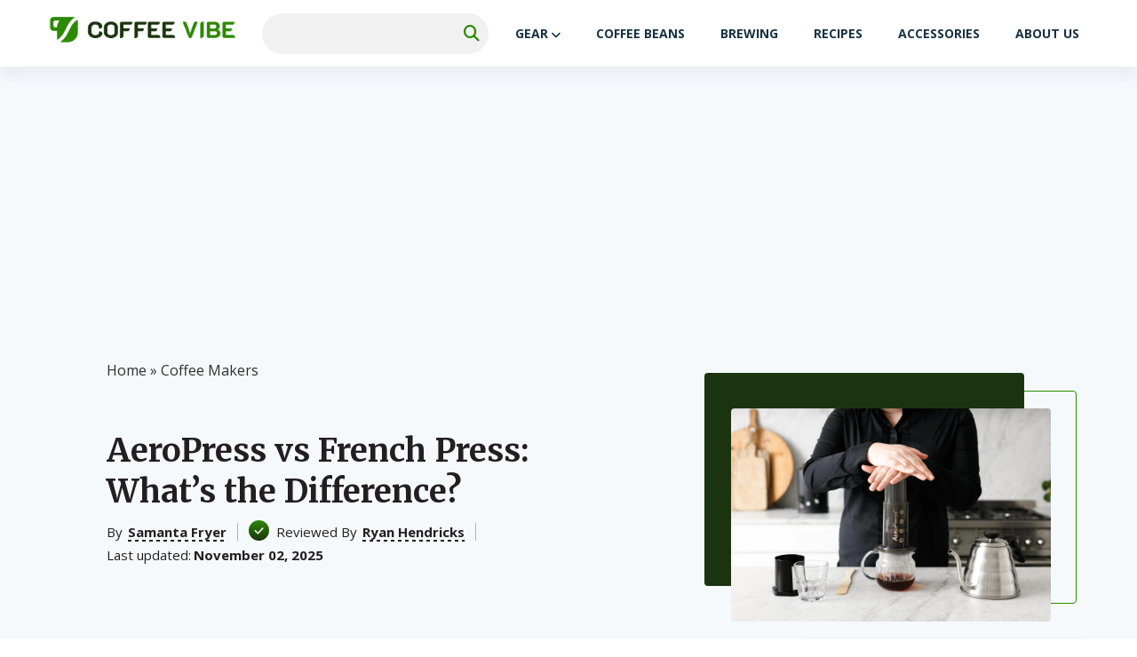

--- FILE ---
content_type: text/html; charset=UTF-8
request_url: https://coffeevibe.org/aeropress-vs-french-press/
body_size: 27950
content:
<!doctype html>
<html lang="en-US" prefix="og: https://ogp.me/ns#" >
<head><meta charset="UTF-8" /><script>if(navigator.userAgent.match(/MSIE|Internet Explorer/i)||navigator.userAgent.match(/Trident\/7\..*?rv:11/i)){var href=document.location.href;if(!href.match(/[?&]nowprocket/)){if(href.indexOf("?")==-1){if(href.indexOf("#")==-1){document.location.href=href+"?nowprocket=1"}else{document.location.href=href.replace("#","?nowprocket=1#")}}else{if(href.indexOf("#")==-1){document.location.href=href+"&nowprocket=1"}else{document.location.href=href.replace("#","&nowprocket=1#")}}}}</script><script>class RocketLazyLoadScripts{constructor(){this.triggerEvents=["keydown","mousedown","mousemove","touchmove","touchstart","touchend","wheel"],this.userEventHandler=this._triggerListener.bind(this),this.touchStartHandler=this._onTouchStart.bind(this),this.touchMoveHandler=this._onTouchMove.bind(this),this.touchEndHandler=this._onTouchEnd.bind(this),this.clickHandler=this._onClick.bind(this),this.interceptedClicks=[],window.addEventListener("pageshow",(e=>{this.persisted=e.persisted})),window.addEventListener("DOMContentLoaded",(()=>{this._preconnect3rdParties()})),this.delayedScripts={normal:[],async:[],defer:[]},this.allJQueries=[]}_addUserInteractionListener(e){document.hidden?e._triggerListener():(this.triggerEvents.forEach((t=>window.addEventListener(t,e.userEventHandler,{passive:!0}))),window.addEventListener("touchstart",e.touchStartHandler,{passive:!0}),window.addEventListener("mousedown",e.touchStartHandler),document.addEventListener("visibilitychange",e.userEventHandler))}_removeUserInteractionListener(){this.triggerEvents.forEach((e=>window.removeEventListener(e,this.userEventHandler,{passive:!0}))),document.removeEventListener("visibilitychange",this.userEventHandler)}_onTouchStart(e){"HTML"!==e.target.tagName&&(window.addEventListener("touchend",this.touchEndHandler),window.addEventListener("mouseup",this.touchEndHandler),window.addEventListener("touchmove",this.touchMoveHandler,{passive:!0}),window.addEventListener("mousemove",this.touchMoveHandler),e.target.addEventListener("click",this.clickHandler),this._renameDOMAttribute(e.target,"onclick","rocket-onclick"))}_onTouchMove(e){window.removeEventListener("touchend",this.touchEndHandler),window.removeEventListener("mouseup",this.touchEndHandler),window.removeEventListener("touchmove",this.touchMoveHandler,{passive:!0}),window.removeEventListener("mousemove",this.touchMoveHandler),e.target.removeEventListener("click",this.clickHandler),this._renameDOMAttribute(e.target,"rocket-onclick","onclick")}_onTouchEnd(e){window.removeEventListener("touchend",this.touchEndHandler),window.removeEventListener("mouseup",this.touchEndHandler),window.removeEventListener("touchmove",this.touchMoveHandler,{passive:!0}),window.removeEventListener("mousemove",this.touchMoveHandler)}_onClick(e){e.target.removeEventListener("click",this.clickHandler),this._renameDOMAttribute(e.target,"rocket-onclick","onclick"),this.interceptedClicks.push(e),e.preventDefault(),e.stopPropagation(),e.stopImmediatePropagation()}_replayClicks(){window.removeEventListener("touchstart",this.touchStartHandler,{passive:!0}),window.removeEventListener("mousedown",this.touchStartHandler),this.interceptedClicks.forEach((e=>{e.target.dispatchEvent(new MouseEvent("click",{view:e.view,bubbles:!0,cancelable:!0}))}))}_renameDOMAttribute(e,t,n){e.hasAttribute&&e.hasAttribute(t)&&(event.target.setAttribute(n,event.target.getAttribute(t)),event.target.removeAttribute(t))}_triggerListener(){this._removeUserInteractionListener(this),"loading"===document.readyState?document.addEventListener("DOMContentLoaded",this._loadEverythingNow.bind(this)):this._loadEverythingNow()}_preconnect3rdParties(){let e=[];document.querySelectorAll("script[type=rocketlazyloadscript]").forEach((t=>{if(t.hasAttribute("src")){const n=new URL(t.src).origin;n!==location.origin&&e.push({src:n,crossOrigin:t.crossOrigin||"module"===t.getAttribute("data-rocket-type")})}})),e=[...new Map(e.map((e=>[JSON.stringify(e),e]))).values()],this._batchInjectResourceHints(e,"preconnect")}async _loadEverythingNow(){this.lastBreath=Date.now(),this._delayEventListeners(),this._delayJQueryReady(this),this._handleDocumentWrite(),this._registerAllDelayedScripts(),this._preloadAllScripts(),await this._loadScriptsFromList(this.delayedScripts.normal),await this._loadScriptsFromList(this.delayedScripts.defer),await this._loadScriptsFromList(this.delayedScripts.async);try{await this._triggerDOMContentLoaded(),await this._triggerWindowLoad()}catch(e){}window.dispatchEvent(new Event("rocket-allScriptsLoaded")),this._replayClicks()}_registerAllDelayedScripts(){document.querySelectorAll("script[type=rocketlazyloadscript]").forEach((e=>{e.hasAttribute("src")?e.hasAttribute("async")&&!1!==e.async?this.delayedScripts.async.push(e):e.hasAttribute("defer")&&!1!==e.defer||"module"===e.getAttribute("data-rocket-type")?this.delayedScripts.defer.push(e):this.delayedScripts.normal.push(e):this.delayedScripts.normal.push(e)}))}async _transformScript(e){return await this._littleBreath(),new Promise((t=>{const n=document.createElement("script");[...e.attributes].forEach((e=>{let t=e.nodeName;"type"!==t&&("data-rocket-type"===t&&(t="type"),n.setAttribute(t,e.nodeValue))})),e.hasAttribute("src")?(n.addEventListener("load",t),n.addEventListener("error",t)):(n.text=e.text,t());try{e.parentNode.replaceChild(n,e)}catch(e){t()}}))}async _loadScriptsFromList(e){const t=e.shift();return t?(await this._transformScript(t),this._loadScriptsFromList(e)):Promise.resolve()}_preloadAllScripts(){this._batchInjectResourceHints([...this.delayedScripts.normal,...this.delayedScripts.defer,...this.delayedScripts.async],"preload")}_batchInjectResourceHints(e,t){var n=document.createDocumentFragment();e.forEach((e=>{if(e.src){const i=document.createElement("link");i.href=e.src,i.rel=t,"preconnect"!==t&&(i.as="script"),e.getAttribute&&"module"===e.getAttribute("data-rocket-type")&&(i.crossOrigin=!0),e.crossOrigin&&(i.crossOrigin=e.crossOrigin),n.appendChild(i)}})),document.head.appendChild(n)}_delayEventListeners(){let e={};function t(t,n){!function(t){function n(n){return e[t].eventsToRewrite.indexOf(n)>=0?"rocket-"+n:n}e[t]||(e[t]={originalFunctions:{add:t.addEventListener,remove:t.removeEventListener},eventsToRewrite:[]},t.addEventListener=function(){arguments[0]=n(arguments[0]),e[t].originalFunctions.add.apply(t,arguments)},t.removeEventListener=function(){arguments[0]=n(arguments[0]),e[t].originalFunctions.remove.apply(t,arguments)})}(t),e[t].eventsToRewrite.push(n)}function n(e,t){let n=e[t];Object.defineProperty(e,t,{get:()=>n||function(){},set(i){e["rocket"+t]=n=i}})}t(document,"DOMContentLoaded"),t(window,"DOMContentLoaded"),t(window,"load"),t(window,"pageshow"),t(document,"readystatechange"),n(document,"onreadystatechange"),n(window,"onload"),n(window,"onpageshow")}_delayJQueryReady(e){let t=window.jQuery;Object.defineProperty(window,"jQuery",{get:()=>t,set(n){if(n&&n.fn&&!e.allJQueries.includes(n)){n.fn.ready=n.fn.init.prototype.ready=function(t){e.domReadyFired?t.bind(document)(n):document.addEventListener("rocket-DOMContentLoaded",(()=>t.bind(document)(n)))};const t=n.fn.on;n.fn.on=n.fn.init.prototype.on=function(){if(this[0]===window){function e(e){return e.split(" ").map((e=>"load"===e||0===e.indexOf("load.")?"rocket-jquery-load":e)).join(" ")}"string"==typeof arguments[0]||arguments[0]instanceof String?arguments[0]=e(arguments[0]):"object"==typeof arguments[0]&&Object.keys(arguments[0]).forEach((t=>{delete Object.assign(arguments[0],{[e(t)]:arguments[0][t]})[t]}))}return t.apply(this,arguments),this},e.allJQueries.push(n)}t=n}})}async _triggerDOMContentLoaded(){this.domReadyFired=!0,await this._littleBreath(),document.dispatchEvent(new Event("rocket-DOMContentLoaded")),await this._littleBreath(),window.dispatchEvent(new Event("rocket-DOMContentLoaded")),await this._littleBreath(),document.dispatchEvent(new Event("rocket-readystatechange")),await this._littleBreath(),document.rocketonreadystatechange&&document.rocketonreadystatechange()}async _triggerWindowLoad(){await this._littleBreath(),window.dispatchEvent(new Event("rocket-load")),await this._littleBreath(),window.rocketonload&&window.rocketonload(),await this._littleBreath(),this.allJQueries.forEach((e=>e(window).trigger("rocket-jquery-load"))),await this._littleBreath();const e=new Event("rocket-pageshow");e.persisted=this.persisted,window.dispatchEvent(e),await this._littleBreath(),window.rocketonpageshow&&window.rocketonpageshow({persisted:this.persisted})}_handleDocumentWrite(){const e=new Map;document.write=document.writeln=function(t){const n=document.currentScript,i=document.createRange(),r=n.parentElement;let o=e.get(n);void 0===o&&(o=n.nextSibling,e.set(n,o));const s=document.createDocumentFragment();i.setStart(s,0),s.appendChild(i.createContextualFragment(t)),r.insertBefore(s,o)}}async _littleBreath(){Date.now()-this.lastBreath>45&&(await this._requestAnimFrame(),this.lastBreath=Date.now())}async _requestAnimFrame(){return document.hidden?new Promise((e=>setTimeout(e))):new Promise((e=>requestAnimationFrame(e)))}static run(){const e=new RocketLazyLoadScripts;e._addUserInteractionListener(e)}}RocketLazyLoadScripts.run();</script>
	
	<meta name="viewport" content="width=device-width, initial-scale=1" />
            <link rel="preconnect" href="https://fonts.gstatic.com">
        
        
        <style>:root{--color-primary:#2C8900;--color-secondary:#1B340F}</style>		<style>img:is([sizes="auto" i], [sizes^="auto," i]) { contain-intrinsic-size: 3000px 1500px }</style>
	
<!-- Search Engine Optimization by Rank Math - https://rankmath.com/ -->
<title>AeroPress vs French Press: What&#039;s the Difference?</title><link rel="preload" as="style" href="https://fonts.googleapis.com/css2?family=Open+Sans:wght@300;400;600;700&#038;family=Merriweather:wght@700&#038;display=swap" /><link rel="stylesheet" href="https://fonts.googleapis.com/css2?family=Open+Sans:wght@300;400;600;700&#038;family=Merriweather:wght@700&#038;display=swap" media="print" onload="this.media='all'" /><noscript><link rel="stylesheet" href="https://fonts.googleapis.com/css2?family=Open+Sans:wght@300;400;600;700&#038;family=Merriweather:wght@700&#038;display=swap" /></noscript>
<meta name="description" content="How is French press different from AeroPress when it comes to caffeine content, brewing method, etc. Read this French press vs AeroPress comparison guide!"/>
<meta name="robots" content="follow, index, max-snippet:-1, max-video-preview:-1, max-image-preview:large"/>
<link rel="canonical" href="https://coffeevibe.org/aeropress-vs-french-press/" />
<meta property="og:locale" content="en_US" />
<meta property="og:type" content="article" />
<meta property="og:title" content="AeroPress vs French Press: What&#039;s the Difference?" />
<meta property="og:description" content="How is French press different from AeroPress when it comes to caffeine content, brewing method, etc. Read this French press vs AeroPress comparison guide!" />
<meta property="og:url" content="https://coffeevibe.org/aeropress-vs-french-press/" />
<meta property="og:site_name" content="CoffeeVibe.org" />
<meta property="article:tag" content="i" />
<meta property="article:section" content="Coffee Makers" />
<meta property="og:image" content="https://coffeevibe.org/wp-content/uploads/2020/04/AeroPress-vs-French-Press.jpg" />
<meta property="og:image:secure_url" content="https://coffeevibe.org/wp-content/uploads/2020/04/AeroPress-vs-French-Press.jpg" />
<meta property="og:image:width" content="1920" />
<meta property="og:image:height" content="1280" />
<meta property="og:image:alt" content="AeroPress vs French Press: What&#8217;s the Difference?" />
<meta property="og:image:type" content="image/jpeg" />
<meta property="article:published_time" content="2025-11-02T10:36:00+00:00" />
<meta name="twitter:card" content="summary_large_image" />
<meta name="twitter:title" content="AeroPress vs French Press: What&#039;s the Difference?" />
<meta name="twitter:description" content="How is French press different from AeroPress when it comes to caffeine content, brewing method, etc. Read this French press vs AeroPress comparison guide!" />
<meta name="twitter:image" content="https://coffeevibe.org/wp-content/uploads/2020/04/AeroPress-vs-French-Press.jpg" />
<meta name="twitter:label1" content="Written by" />
<meta name="twitter:data1" content="dasha.k" />
<meta name="twitter:label2" content="Time to read" />
<meta name="twitter:data2" content="7 minutes" />
<script type="application/ld+json" class="rank-math-schema">{"@context":"https://schema.org","@graph":[{"@type":["Person","Organization"],"@id":"https://coffeevibe.org/#person","name":"Samanta Fryer","logo":{"@type":"ImageObject","@id":"https://coffeevibe.org/#logo","url":"https://coffeevibe.org/wp-content/uploads/2022/12/cropped-Property-1Logo2-1.png","contentUrl":"https://coffeevibe.org/wp-content/uploads/2022/12/cropped-Property-1Logo2-1.png","caption":"CoffeeVibe.org","inLanguage":"en-US","width":"1200","height":"216"},"image":{"@type":"ImageObject","@id":"https://coffeevibe.org/#logo","url":"https://coffeevibe.org/wp-content/uploads/2022/12/cropped-Property-1Logo2-1.png","contentUrl":"https://coffeevibe.org/wp-content/uploads/2022/12/cropped-Property-1Logo2-1.png","caption":"CoffeeVibe.org","inLanguage":"en-US","width":"1200","height":"216"},"jobTitle":"Writer","knowsAbout":"Samanta Fryer is our senior editor and content writer, at CoffeeVibe. Apart from writing and reading, she\u2019s fond of the coffee brewing process and enjoys tasting new coffee flavors. She brings her experience to the table, as she\u2019s been traveling to different cities to explore their coffee scene.","sameAs":["https://www.linkedin.com/in/samanta-fryer-623648257/","https://twitter.com/SamantaCoffee","mailto:info@coffeevibe.org?subject=Message for Samanta"]},{"@type":"WebSite","@id":"https://coffeevibe.org/#website","url":"https://coffeevibe.org","name":"CoffeeVibe.org","alternateName":"CoffeeVibe","publisher":{"@id":"https://coffeevibe.org/#person"},"inLanguage":"en-US"},{"@type":"ImageObject","@id":"https://coffeevibe.org/wp-content/uploads/2020/04/AeroPress-vs-French-Press.jpg","url":"https://coffeevibe.org/wp-content/uploads/2020/04/AeroPress-vs-French-Press.jpg","width":"1920","height":"1280","inLanguage":"en-US"},{"@type":"BreadcrumbList","@id":"https://coffeevibe.org/aeropress-vs-french-press/#breadcrumb","itemListElement":[{"@type":"ListItem","position":"1","item":{"@id":"https://coffeevibe.org","name":"Home"}},{"@type":"ListItem","position":"2","item":{"@id":"https://coffeevibe.org/coffee-makers/","name":"Coffee Makers"}},{"@type":"ListItem","position":"3","item":{"@id":"https://coffeevibe.org/aeropress-vs-french-press/","name":"AeroPress vs French Press: What&#8217;s the Difference?"}}]},{"@type":"WebPage","@id":"https://coffeevibe.org/aeropress-vs-french-press/#webpage","url":"https://coffeevibe.org/aeropress-vs-french-press/","name":"AeroPress vs French Press: What&#039;s the Difference?","datePublished":"2025-11-02T10:36:00+00:00","dateModified":"2025-11-02T10:36:00+00:00","isPartOf":{"@id":"https://coffeevibe.org/#website"},"primaryImageOfPage":{"@id":"https://coffeevibe.org/wp-content/uploads/2020/04/AeroPress-vs-French-Press.jpg"},"inLanguage":"en-US","breadcrumb":{"@id":"https://coffeevibe.org/aeropress-vs-french-press/#breadcrumb"}},{"@id":"https://coffeevibe.org/#person","name":"Samanta Fryer","url":"https://coffeevibe.org/authors/samanta-fryer/"},{"@type":"BlogPosting","headline":"AeroPress vs French Press: What&#039;s the Difference?","datePublished":"2025-11-02T10:36:00+00:00","dateModified":"2025-11-02T10:36:00+00:00","articleSection":"Coffee Makers","author":{"@id":"https://coffeevibe.org/#person","name":"Samanta Fryer","url":"https://coffeevibe.org/authors/samanta-fryer/"},"publisher":{"@id":"https://coffeevibe.org/#person"},"description":"How is French press different from AeroPress when it comes to caffeine content, brewing method, etc. Read this French press vs AeroPress comparison guide!","name":"AeroPress vs French Press: What&#039;s the Difference?","@id":"https://coffeevibe.org/aeropress-vs-french-press/#richSnippet","isPartOf":{"@id":"https://coffeevibe.org/aeropress-vs-french-press/#webpage"},"image":{"@id":"https://coffeevibe.org/wp-content/uploads/2020/04/AeroPress-vs-French-Press.jpg"},"inLanguage":"en-US","mainEntityOfPage":{"@id":"https://coffeevibe.org/aeropress-vs-french-press/#webpage"}}]}</script>
<!-- /Rank Math WordPress SEO plugin -->

<link data-minify="1" rel='stylesheet' id='wprm-public-css' href='https://coffeevibe.org/wp-content/cache/min/1/wp-content/plugins/wp-recipe-maker/dist/public-modern.css?ver=1764239786' media='all' />
<link rel='stylesheet' id='wp-block-library-css' href='https://coffeevibe.org/wp-includes/css/dist/block-library/style.min.css?ver=6.7.4' media='all' />
<style id='affiai-box-style-inline-css'>


</style>
<style id='classic-theme-styles-inline-css'>
/*! This file is auto-generated */
.wp-block-button__link{color:#fff;background-color:#32373c;border-radius:9999px;box-shadow:none;text-decoration:none;padding:calc(.667em + 2px) calc(1.333em + 2px);font-size:1.125em}.wp-block-file__button{background:#32373c;color:#fff;text-decoration:none}
</style>
<style id='global-styles-inline-css'>
:root{--wp--preset--aspect-ratio--square: 1;--wp--preset--aspect-ratio--4-3: 4/3;--wp--preset--aspect-ratio--3-4: 3/4;--wp--preset--aspect-ratio--3-2: 3/2;--wp--preset--aspect-ratio--2-3: 2/3;--wp--preset--aspect-ratio--16-9: 16/9;--wp--preset--aspect-ratio--9-16: 9/16;--wp--preset--color--black: #000000;--wp--preset--color--cyan-bluish-gray: #abb8c3;--wp--preset--color--white: #ffffff;--wp--preset--color--pale-pink: #f78da7;--wp--preset--color--vivid-red: #cf2e2e;--wp--preset--color--luminous-vivid-orange: #ff6900;--wp--preset--color--luminous-vivid-amber: #fcb900;--wp--preset--color--light-green-cyan: #7bdcb5;--wp--preset--color--vivid-green-cyan: #00d084;--wp--preset--color--pale-cyan-blue: #8ed1fc;--wp--preset--color--vivid-cyan-blue: #0693e3;--wp--preset--color--vivid-purple: #9b51e0;--wp--preset--gradient--vivid-cyan-blue-to-vivid-purple: linear-gradient(135deg,rgba(6,147,227,1) 0%,rgb(155,81,224) 100%);--wp--preset--gradient--light-green-cyan-to-vivid-green-cyan: linear-gradient(135deg,rgb(122,220,180) 0%,rgb(0,208,130) 100%);--wp--preset--gradient--luminous-vivid-amber-to-luminous-vivid-orange: linear-gradient(135deg,rgba(252,185,0,1) 0%,rgba(255,105,0,1) 100%);--wp--preset--gradient--luminous-vivid-orange-to-vivid-red: linear-gradient(135deg,rgba(255,105,0,1) 0%,rgb(207,46,46) 100%);--wp--preset--gradient--very-light-gray-to-cyan-bluish-gray: linear-gradient(135deg,rgb(238,238,238) 0%,rgb(169,184,195) 100%);--wp--preset--gradient--cool-to-warm-spectrum: linear-gradient(135deg,rgb(74,234,220) 0%,rgb(151,120,209) 20%,rgb(207,42,186) 40%,rgb(238,44,130) 60%,rgb(251,105,98) 80%,rgb(254,248,76) 100%);--wp--preset--gradient--blush-light-purple: linear-gradient(135deg,rgb(255,206,236) 0%,rgb(152,150,240) 100%);--wp--preset--gradient--blush-bordeaux: linear-gradient(135deg,rgb(254,205,165) 0%,rgb(254,45,45) 50%,rgb(107,0,62) 100%);--wp--preset--gradient--luminous-dusk: linear-gradient(135deg,rgb(255,203,112) 0%,rgb(199,81,192) 50%,rgb(65,88,208) 100%);--wp--preset--gradient--pale-ocean: linear-gradient(135deg,rgb(255,245,203) 0%,rgb(182,227,212) 50%,rgb(51,167,181) 100%);--wp--preset--gradient--electric-grass: linear-gradient(135deg,rgb(202,248,128) 0%,rgb(113,206,126) 100%);--wp--preset--gradient--midnight: linear-gradient(135deg,rgb(2,3,129) 0%,rgb(40,116,252) 100%);--wp--preset--font-size--small: 13px;--wp--preset--font-size--medium: 20px;--wp--preset--font-size--large: 36px;--wp--preset--font-size--x-large: 42px;--wp--preset--spacing--20: 0.44rem;--wp--preset--spacing--30: 0.67rem;--wp--preset--spacing--40: 1rem;--wp--preset--spacing--50: 1.5rem;--wp--preset--spacing--60: 2.25rem;--wp--preset--spacing--70: 3.38rem;--wp--preset--spacing--80: 5.06rem;--wp--preset--shadow--natural: 6px 6px 9px rgba(0, 0, 0, 0.2);--wp--preset--shadow--deep: 12px 12px 50px rgba(0, 0, 0, 0.4);--wp--preset--shadow--sharp: 6px 6px 0px rgba(0, 0, 0, 0.2);--wp--preset--shadow--outlined: 6px 6px 0px -3px rgba(255, 255, 255, 1), 6px 6px rgba(0, 0, 0, 1);--wp--preset--shadow--crisp: 6px 6px 0px rgba(0, 0, 0, 1);}:where(.is-layout-flex){gap: 0.5em;}:where(.is-layout-grid){gap: 0.5em;}body .is-layout-flex{display: flex;}.is-layout-flex{flex-wrap: wrap;align-items: center;}.is-layout-flex > :is(*, div){margin: 0;}body .is-layout-grid{display: grid;}.is-layout-grid > :is(*, div){margin: 0;}:where(.wp-block-columns.is-layout-flex){gap: 2em;}:where(.wp-block-columns.is-layout-grid){gap: 2em;}:where(.wp-block-post-template.is-layout-flex){gap: 1.25em;}:where(.wp-block-post-template.is-layout-grid){gap: 1.25em;}.has-black-color{color: var(--wp--preset--color--black) !important;}.has-cyan-bluish-gray-color{color: var(--wp--preset--color--cyan-bluish-gray) !important;}.has-white-color{color: var(--wp--preset--color--white) !important;}.has-pale-pink-color{color: var(--wp--preset--color--pale-pink) !important;}.has-vivid-red-color{color: var(--wp--preset--color--vivid-red) !important;}.has-luminous-vivid-orange-color{color: var(--wp--preset--color--luminous-vivid-orange) !important;}.has-luminous-vivid-amber-color{color: var(--wp--preset--color--luminous-vivid-amber) !important;}.has-light-green-cyan-color{color: var(--wp--preset--color--light-green-cyan) !important;}.has-vivid-green-cyan-color{color: var(--wp--preset--color--vivid-green-cyan) !important;}.has-pale-cyan-blue-color{color: var(--wp--preset--color--pale-cyan-blue) !important;}.has-vivid-cyan-blue-color{color: var(--wp--preset--color--vivid-cyan-blue) !important;}.has-vivid-purple-color{color: var(--wp--preset--color--vivid-purple) !important;}.has-black-background-color{background-color: var(--wp--preset--color--black) !important;}.has-cyan-bluish-gray-background-color{background-color: var(--wp--preset--color--cyan-bluish-gray) !important;}.has-white-background-color{background-color: var(--wp--preset--color--white) !important;}.has-pale-pink-background-color{background-color: var(--wp--preset--color--pale-pink) !important;}.has-vivid-red-background-color{background-color: var(--wp--preset--color--vivid-red) !important;}.has-luminous-vivid-orange-background-color{background-color: var(--wp--preset--color--luminous-vivid-orange) !important;}.has-luminous-vivid-amber-background-color{background-color: var(--wp--preset--color--luminous-vivid-amber) !important;}.has-light-green-cyan-background-color{background-color: var(--wp--preset--color--light-green-cyan) !important;}.has-vivid-green-cyan-background-color{background-color: var(--wp--preset--color--vivid-green-cyan) !important;}.has-pale-cyan-blue-background-color{background-color: var(--wp--preset--color--pale-cyan-blue) !important;}.has-vivid-cyan-blue-background-color{background-color: var(--wp--preset--color--vivid-cyan-blue) !important;}.has-vivid-purple-background-color{background-color: var(--wp--preset--color--vivid-purple) !important;}.has-black-border-color{border-color: var(--wp--preset--color--black) !important;}.has-cyan-bluish-gray-border-color{border-color: var(--wp--preset--color--cyan-bluish-gray) !important;}.has-white-border-color{border-color: var(--wp--preset--color--white) !important;}.has-pale-pink-border-color{border-color: var(--wp--preset--color--pale-pink) !important;}.has-vivid-red-border-color{border-color: var(--wp--preset--color--vivid-red) !important;}.has-luminous-vivid-orange-border-color{border-color: var(--wp--preset--color--luminous-vivid-orange) !important;}.has-luminous-vivid-amber-border-color{border-color: var(--wp--preset--color--luminous-vivid-amber) !important;}.has-light-green-cyan-border-color{border-color: var(--wp--preset--color--light-green-cyan) !important;}.has-vivid-green-cyan-border-color{border-color: var(--wp--preset--color--vivid-green-cyan) !important;}.has-pale-cyan-blue-border-color{border-color: var(--wp--preset--color--pale-cyan-blue) !important;}.has-vivid-cyan-blue-border-color{border-color: var(--wp--preset--color--vivid-cyan-blue) !important;}.has-vivid-purple-border-color{border-color: var(--wp--preset--color--vivid-purple) !important;}.has-vivid-cyan-blue-to-vivid-purple-gradient-background{background: var(--wp--preset--gradient--vivid-cyan-blue-to-vivid-purple) !important;}.has-light-green-cyan-to-vivid-green-cyan-gradient-background{background: var(--wp--preset--gradient--light-green-cyan-to-vivid-green-cyan) !important;}.has-luminous-vivid-amber-to-luminous-vivid-orange-gradient-background{background: var(--wp--preset--gradient--luminous-vivid-amber-to-luminous-vivid-orange) !important;}.has-luminous-vivid-orange-to-vivid-red-gradient-background{background: var(--wp--preset--gradient--luminous-vivid-orange-to-vivid-red) !important;}.has-very-light-gray-to-cyan-bluish-gray-gradient-background{background: var(--wp--preset--gradient--very-light-gray-to-cyan-bluish-gray) !important;}.has-cool-to-warm-spectrum-gradient-background{background: var(--wp--preset--gradient--cool-to-warm-spectrum) !important;}.has-blush-light-purple-gradient-background{background: var(--wp--preset--gradient--blush-light-purple) !important;}.has-blush-bordeaux-gradient-background{background: var(--wp--preset--gradient--blush-bordeaux) !important;}.has-luminous-dusk-gradient-background{background: var(--wp--preset--gradient--luminous-dusk) !important;}.has-pale-ocean-gradient-background{background: var(--wp--preset--gradient--pale-ocean) !important;}.has-electric-grass-gradient-background{background: var(--wp--preset--gradient--electric-grass) !important;}.has-midnight-gradient-background{background: var(--wp--preset--gradient--midnight) !important;}.has-small-font-size{font-size: var(--wp--preset--font-size--small) !important;}.has-medium-font-size{font-size: var(--wp--preset--font-size--medium) !important;}.has-large-font-size{font-size: var(--wp--preset--font-size--large) !important;}.has-x-large-font-size{font-size: var(--wp--preset--font-size--x-large) !important;}
:where(.wp-block-post-template.is-layout-flex){gap: 1.25em;}:where(.wp-block-post-template.is-layout-grid){gap: 1.25em;}
:where(.wp-block-columns.is-layout-flex){gap: 2em;}:where(.wp-block-columns.is-layout-grid){gap: 2em;}
:root :where(.wp-block-pullquote){font-size: 1.5em;line-height: 1.6;}
</style>
<link data-minify="1" rel='stylesheet' id='afxshop-css' href='https://coffeevibe.org/wp-content/cache/min/1/wp-content/plugins/affiai/css/style.css?ver=1764239786' media='all' />
<style id='afxshop-inline-css'>
.icon-rank i {color:#2b8900;text-shadow: 1px 1px 1px #ccc}
.afxshop .afxshop-button, .btnafx, .afxshop-small .afxshop-price, .afx_arrow_next, .afx_arrow_prev {background-color:#2b8900 !important}
.afxshop .afx-border .afxshop-button, .afx-border .btnafx, .afxshop-small .afx-border .afxshop-price {background-color:transparent !important; color:#2b8900 !important; border:2px solid #2b8900; }.afxshop-small .afx-border .afxshop-price, .afxshop .afx-border .afxshop-button, .afx-border a.btnafx { text-shadow: none; }
.afxshop .afxshop-autodescr {overflow: hidden; text-overflow: ellipsis; display: -webkit-box; -webkit-line-clamp: 4; -webkit-box-orient: vertical;}
.afxshop .afxshop-discount, .afxshop .afxshop-old-price, .afxshop .afxshop-date {display:none;}
.afxshop-grid .afxshop-item {flex: 1 0 calc(33% - 1em)}
.afxshop-date span::before, .mtn_content span::before { content : "Price updated on "; }
</style>
<link data-minify="1" rel='stylesheet' id='wpsm-comptable-styles-css' href='https://coffeevibe.org/wp-content/cache/min/1/wp-content/plugins/table-maker/css/style.css?ver=1764239786' media='all' />
<link data-minify="1" rel='stylesheet' id='dl-menuv1-style-css' href='https://coffeevibe.org/wp-content/cache/min/1/wp-content/plugins/dl-common/src/PublicAssets/Menu/v1/css/menu_v1.css?ver=1764239786' media='all' />
<link data-minify="1" rel='stylesheet' id='dl-cards-style-css' href='https://coffeevibe.org/wp-content/cache/min/1/wp-content/plugins/dl-common/src/PublicAssets/Products/Cards/css/cards_v1.css?ver=1764239786' media='all' />
<link data-minify="1" rel='stylesheet' id='dl-grid-style-css' href='https://coffeevibe.org/wp-content/cache/min/1/wp-content/plugins/dl-common/src/PublicAssets/css/grids.css?ver=1764239786' media='all' />
<link data-minify="1" rel='stylesheet' id='dl-common-style-css' href='https://coffeevibe.org/wp-content/cache/min/1/wp-content/plugins/dl-common/src/PublicAssets/css/common.css?ver=1764239786' media='all' />
<link rel='stylesheet' id='dl-tmp-style-css' href='https://coffeevibe.org/wp-content/plugins/dl-templates/public/css/dl-tmp.css?ver=1.1.2' media='all' />
<link data-minify="1" rel='stylesheet' id='theme-style-css' href='https://coffeevibe.org/wp-content/cache/min/1/wp-content/themes/template/style.css?ver=1764239786' media='all' />
<link data-minify="1" rel='stylesheet' id='common-style-css' href='https://coffeevibe.org/wp-content/cache/min/1/wp-content/themes/template/assets/css/template.css?ver=1764239786' media='all' />
<style id='akismet-widget-style-inline-css'>

			.a-stats {
				--akismet-color-mid-green: #357b49;
				--akismet-color-white: #fff;
				--akismet-color-light-grey: #f6f7f7;

				max-width: 350px;
				width: auto;
			}

			.a-stats * {
				all: unset;
				box-sizing: border-box;
			}

			.a-stats strong {
				font-weight: 600;
			}

			.a-stats a.a-stats__link,
			.a-stats a.a-stats__link:visited,
			.a-stats a.a-stats__link:active {
				background: var(--akismet-color-mid-green);
				border: none;
				box-shadow: none;
				border-radius: 8px;
				color: var(--akismet-color-white);
				cursor: pointer;
				display: block;
				font-family: -apple-system, BlinkMacSystemFont, 'Segoe UI', 'Roboto', 'Oxygen-Sans', 'Ubuntu', 'Cantarell', 'Helvetica Neue', sans-serif;
				font-weight: 500;
				padding: 12px;
				text-align: center;
				text-decoration: none;
				transition: all 0.2s ease;
			}

			/* Extra specificity to deal with TwentyTwentyOne focus style */
			.widget .a-stats a.a-stats__link:focus {
				background: var(--akismet-color-mid-green);
				color: var(--akismet-color-white);
				text-decoration: none;
			}

			.a-stats a.a-stats__link:hover {
				filter: brightness(110%);
				box-shadow: 0 4px 12px rgba(0, 0, 0, 0.06), 0 0 2px rgba(0, 0, 0, 0.16);
			}

			.a-stats .count {
				color: var(--akismet-color-white);
				display: block;
				font-size: 1.5em;
				line-height: 1.4;
				padding: 0 13px;
				white-space: nowrap;
			}
		
</style>
<style id='rocket-lazyload-inline-css'>
.rll-youtube-player{position:relative;padding-bottom:56.23%;height:0;overflow:hidden;max-width:100%;}.rll-youtube-player:focus-within{outline: 2px solid currentColor;outline-offset: 5px;}.rll-youtube-player iframe{position:absolute;top:0;left:0;width:100%;height:100%;z-index:100;background:0 0}.rll-youtube-player img{bottom:0;display:block;left:0;margin:auto;max-width:100%;width:100%;position:absolute;right:0;top:0;border:none;height:auto;-webkit-transition:.4s all;-moz-transition:.4s all;transition:.4s all}.rll-youtube-player img:hover{-webkit-filter:brightness(75%)}.rll-youtube-player .play{height:100%;width:100%;left:0;top:0;position:absolute;background:url(https://coffeevibe.org/wp-content/plugins/wp-rocket/assets/img/youtube.png) no-repeat center;background-color: transparent !important;cursor:pointer;border:none;}
</style>
<script type="rocketlazyloadscript" src="https://coffeevibe.org/wp-includes/js/jquery/jquery.min.js?ver=3.7.1" id="jquery-core-js" defer></script>
<script type="rocketlazyloadscript" src="https://coffeevibe.org/wp-includes/js/jquery/jquery-migrate.min.js?ver=3.4.1" id="jquery-migrate-js" defer></script>
<script id="dl-grids-reworked-script-js-extra">
var dl_rw_script = {"ajax_url":"https:\/\/coffeevibe.org\/wp-admin\/admin-ajax.php","home_url":"https:\/\/coffeevibe.org","plugin_url":"https:\/\/coffeevibe.org\/wp-content\/plugins\/dl-common\/"};
</script>
<script type="rocketlazyloadscript" data-minify="1" src="https://coffeevibe.org/wp-content/cache/min/1/wp-content/plugins/dl-common/src/PublicAssets/js/grids-reworked.js?ver=1764239786" id="dl-grids-reworked-script-js" defer></script>
<script id="dl-common-script-js-extra">
var dl_cm_script = {"ajax_url":"https:\/\/coffeevibe.org\/wp-admin\/admin-ajax.php","home_url":"https:\/\/coffeevibe.org"};
</script>
<script type="rocketlazyloadscript" data-minify="1" src="https://coffeevibe.org/wp-content/cache/min/1/wp-content/plugins/dl-common/src/PublicAssets/js/common.js?ver=1764239786" id="dl-common-script-js" defer></script>
<script type="rocketlazyloadscript" data-minify="1" src="https://coffeevibe.org/wp-content/cache/min/1/snippet.min.js?ver=1764239786" id="genius-script-js" defer></script>
<script type="rocketlazyloadscript" src="https://coffeevibe.org/wp-content/plugins/dl-tag-center/src/PublicAssets/vendor/sourcebuster.min.js?ver=1.0.1" id="sourcebuster-script-js" defer></script>
<script id="dl-tag-center-script-js-extra">
var dl_tag_center = {"ajax_url":"https:\/\/coffeevibe.org\/wp-admin\/admin-ajax.php","rest_url":"https:\/\/coffeevibe.org\/wp-json\/","post_id":"33775","default_pp":"1","genius_id":"","replace_countries":"US","genius_countries":"","redirect_country":"-1","is_replace_ca_tag":"1","default_amazon_domain":"amazon.com","default_tag":"csso100-20","default_us_ppc":"cssa100-20","replace_404_enabled":"1","tracks":{"us_medium":"","us_medium_tag":"","ca_medium":"","ca_medium_tag":"","post_tracks":{"us_organic":"csso100-20","us_ppc":"cssa100-20","ca_organic":"cssca100-20","ca_ppc":"cssaca100-20"},"not_found_tracks":{"us_organic":-1,"us_ppc":-1,"ca_organic":-1,"ca_ppc":-1}},"is_replace_enabled":"-1","utm_disclaimer":""};
</script>
<script type="rocketlazyloadscript" data-minify="1" src="https://coffeevibe.org/wp-content/cache/min/1/wp-content/plugins/dl-tag-center/src/PublicAssets/js/dl-tag-center.js?ver=1764239786" id="dl-tag-center-script-js" defer></script>
<script id="dl-tmp-script-js-extra">
var dl_tmp = {"ajax_url":"https:\/\/coffeevibe.org\/wp-admin\/admin-ajax.php"};
</script>
<script type="rocketlazyloadscript" data-minify="1" src="https://coffeevibe.org/wp-content/cache/min/1/wp-content/plugins/dl-templates/public/js/dl-tmp.js?ver=1764239786" id="dl-tmp-script-js" defer></script>
<meta name="fo-verify" content="1b347edc-5dda-40f7-8248-6a0d12dd7d96">
<meta name='ir-site-verification-token' value='414032994'>
<meta name="google-site-verification" content="F8T_sEbVpnEJfRR_YmIyYcbnOAP5jS-ZW8cXeY9e5h8" /><script nowprocket async src="https://pagead2.googlesyndication.com/pagead/js/adsbygoogle.js?client=ca-pub-4945791663521617" crossorigin="anonymous"></script><style type="text/css"> .tippy-box[data-theme~="wprm"] { background-color: #333333; color: #FFFFFF; } .tippy-box[data-theme~="wprm"][data-placement^="top"] > .tippy-arrow::before { border-top-color: #333333; } .tippy-box[data-theme~="wprm"][data-placement^="bottom"] > .tippy-arrow::before { border-bottom-color: #333333; } .tippy-box[data-theme~="wprm"][data-placement^="left"] > .tippy-arrow::before { border-left-color: #333333; } .tippy-box[data-theme~="wprm"][data-placement^="right"] > .tippy-arrow::before { border-right-color: #333333; } .tippy-box[data-theme~="wprm"] a { color: #FFFFFF; } .wprm-comment-rating svg { width: 18px !important; height: 18px !important; } img.wprm-comment-rating { width: 90px !important; height: 18px !important; } body { --comment-rating-star-color: #343434; } body { --wprm-popup-font-size: 16px; } body { --wprm-popup-background: #ffffff; } body { --wprm-popup-title: #000000; } body { --wprm-popup-content: #444444; } body { --wprm-popup-button-background: #444444; } body { --wprm-popup-button-text: #ffffff; }</style><style type="text/css">.wprm-glossary-term {color: #5A822B;text-decoration: underline;cursor: help;}</style><style type="text/css">.wprm-recipe-template-snippet-basic-buttons {
    font-family: inherit; /* wprm_font_family type=font */
    font-size: 0.9em; /* wprm_font_size type=font_size */
    text-align: center; /* wprm_text_align type=align */
    margin-top: 0px; /* wprm_margin_top type=size */
    margin-bottom: 10px; /* wprm_margin_bottom type=size */
}
.wprm-recipe-template-snippet-basic-buttons a  {
    margin: 5px; /* wprm_margin_button type=size */
    margin: 5px; /* wprm_margin_button type=size */
}

.wprm-recipe-template-snippet-basic-buttons a:first-child {
    margin-left: 0;
}
.wprm-recipe-template-snippet-basic-buttons a:last-child {
    margin-right: 0;
}.wprm-recipe-template-cs-main {
    margin: 20px auto;
    background-color: #ffffff; /*wprm_background type=color*/
    font-family: -apple-system, BlinkMacSystemFont, "Segoe UI", Roboto, Oxygen-Sans, Ubuntu, Cantarell, "Helvetica Neue", sans-serif; /*wprm_main_font_family type=font*/
    font-size: 1em; /*wprm_main_font_size type=font_size*/
    line-height: 1.5em !important; /*wprm_main_line_height type=font_size*/
    color: #333333; /*wprm_main_text type=color*/
    max-width: 950px; /*wprm_max_width type=size*/
}
.wprm-recipe-template-cs-main a {
    color: #5A822B; /*wprm_link type=color*/
}
.wprm-recipe-template-cs-main p, .wprm-recipe-template-cs-main li {
    font-family: -apple-system, BlinkMacSystemFont, "Segoe UI", Roboto, Oxygen-Sans, Ubuntu, Cantarell, "Helvetica Neue", sans-serif; /*wprm_main_font_family type=font*/
    font-size: 1em !important;
    line-height: 1.5em !important; /*wprm_main_line_height type=font_size*/
}
.wprm-recipe-template-cs-main li {
    margin: 0 0 0 32px !important;
    padding: 0 !important;
}
.rtl .wprm-recipe-template-cs-main li {
    margin: 0 32px 0 0 !important;
}
.wprm-recipe-template-cs-main ol, .wprm-recipe-template-cs-main ul {
    margin: 0 !important;
    padding: 0 !important;
}
.wprm-recipe-template-cs-main br {
    display: none;
}
.wprm-recipe-template-cs-main .wprm-recipe-name,
.wprm-recipe-template-cs-main .wprm-recipe-header {
    font-family: -apple-system, BlinkMacSystemFont, "Segoe UI", Roboto, Oxygen-Sans, Ubuntu, Cantarell, "Helvetica Neue", sans-serif; /*wprm_header_font_family type=font*/
    color: #212121; /*wprm_header_text type=color*/
    line-height: 1.3em; /*wprm_header_line_height type=font_size*/
}
.wprm-recipe-template-cs-main h1,
.wprm-recipe-template-cs-main h2,
.wprm-recipe-template-cs-main h3,
.wprm-recipe-template-cs-main h4,
.wprm-recipe-template-cs-main h5,
.wprm-recipe-template-cs-main h6 {
    font-family: -apple-system, BlinkMacSystemFont, "Segoe UI", Roboto, Oxygen-Sans, Ubuntu, Cantarell, "Helvetica Neue", sans-serif; /*wprm_header_font_family type=font*/
    color: #212121; /*wprm_header_text type=color*/
    line-height: 1.3em; /*wprm_header_line_height type=font_size*/
    margin: 0 !important;
    padding: 0 !important;
}
.wprm-recipe-template-cs-main .wprm-recipe-header {
    margin-top: 1.2em !important;
}
.wprm-recipe-template-cs-main h1 {
    font-size: 2em; /*wprm_h1_size type=font_size*/
}
.wprm-recipe-template-cs-main h2 {
    font-size: 1.8em; /*wprm_h2_size type=font_size*/
}
.wprm-recipe-template-cs-main h3 {
    font-size: 1.2em; /*wprm_h3_size type=font_size*/
}
.wprm-recipe-template-cs-main h4 {
    font-size: 1em; /*wprm_h4_size type=font_size*/
}
.wprm-recipe-template-cs-main h5 {
    font-size: 1em; /*wprm_h5_size type=font_size*/
}
.wprm-recipe-template-cs-main h6 {
    font-size: 1em; /*wprm_h6_size type=font_size*/
}.wprm-recipe-template-cs-main {
    font-size: 1em; /*wprm_main_font_size type=font_size*/
	border-style: solid; /*wprm_border_style type=border*/
	border-width: 1px; /*wprm_border_width type=size*/
	border-color: #E0E0E0; /*wprm_border type=color*/
    padding: 10px;
    background-color: #ffffff; /*wprm_background type=color*/
    max-width: 950px; /*wprm_max_width type=size*/
}
.wprm-recipe-template-cs-main a {
    color: #5A822B; /*wprm_link type=color*/
}
.wprm-recipe-template-cs-main .wprm-recipe-name {
    line-height: 1.3em;
    font-weight: bold;
}
.wprm-recipe-template-cs-main .wprm-template-chic-buttons {
	clear: both;
    font-size: 0.9em;
    text-align: center;
}
.wprm-recipe-template-cs-main .wprm-template-chic-buttons .wprm-recipe-icon {
    margin-right: 5px;
}
.wprm-recipe-template-cs-main .wprm-recipe-header {
	margin-bottom: 0.5em !important;
}
.wprm-recipe-template-cs-main .wprm-nutrition-label-container {
	font-size: 0.9em;
}
.wprm-recipe-template-cs-main .wprm-call-to-action {
	border-radius: 3px;
}.wprm-recipe-template-compact-howto {
    margin: 20px auto;
    background-color: #fafafa; /* wprm_background type=color */
    font-family: -apple-system, BlinkMacSystemFont, "Segoe UI", Roboto, Oxygen-Sans, Ubuntu, Cantarell, "Helvetica Neue", sans-serif; /* wprm_main_font_family type=font */
    font-size: 0.9em; /* wprm_main_font_size type=font_size */
    line-height: 1.5em; /* wprm_main_line_height type=font_size */
    color: #333333; /* wprm_main_text type=color */
    max-width: 650px; /* wprm_max_width type=size */
}
.wprm-recipe-template-compact-howto a {
    color: #3498db; /* wprm_link type=color */
}
.wprm-recipe-template-compact-howto p, .wprm-recipe-template-compact-howto li {
    font-family: -apple-system, BlinkMacSystemFont, "Segoe UI", Roboto, Oxygen-Sans, Ubuntu, Cantarell, "Helvetica Neue", sans-serif; /* wprm_main_font_family type=font */
    font-size: 1em !important;
    line-height: 1.5em !important; /* wprm_main_line_height type=font_size */
}
.wprm-recipe-template-compact-howto li {
    margin: 0 0 0 32px !important;
    padding: 0 !important;
}
.rtl .wprm-recipe-template-compact-howto li {
    margin: 0 32px 0 0 !important;
}
.wprm-recipe-template-compact-howto ol, .wprm-recipe-template-compact-howto ul {
    margin: 0 !important;
    padding: 0 !important;
}
.wprm-recipe-template-compact-howto br {
    display: none;
}
.wprm-recipe-template-compact-howto .wprm-recipe-name,
.wprm-recipe-template-compact-howto .wprm-recipe-header {
    font-family: -apple-system, BlinkMacSystemFont, "Segoe UI", Roboto, Oxygen-Sans, Ubuntu, Cantarell, "Helvetica Neue", sans-serif; /* wprm_header_font_family type=font */
    color: #000000; /* wprm_header_text type=color */
    line-height: 1.3em; /* wprm_header_line_height type=font_size */
}
.wprm-recipe-template-compact-howto h1,
.wprm-recipe-template-compact-howto h2,
.wprm-recipe-template-compact-howto h3,
.wprm-recipe-template-compact-howto h4,
.wprm-recipe-template-compact-howto h5,
.wprm-recipe-template-compact-howto h6 {
    font-family: -apple-system, BlinkMacSystemFont, "Segoe UI", Roboto, Oxygen-Sans, Ubuntu, Cantarell, "Helvetica Neue", sans-serif; /* wprm_header_font_family type=font */
    color: #212121; /* wprm_header_text type=color */
    line-height: 1.3em; /* wprm_header_line_height type=font_size */
    margin: 0 !important;
    padding: 0 !important;
}
.wprm-recipe-template-compact-howto .wprm-recipe-header {
    margin-top: 1.2em !important;
}
.wprm-recipe-template-compact-howto h1 {
    font-size: 2em; /* wprm_h1_size type=font_size */
}
.wprm-recipe-template-compact-howto h2 {
    font-size: 1.8em; /* wprm_h2_size type=font_size */
}
.wprm-recipe-template-compact-howto h3 {
    font-size: 1.2em; /* wprm_h3_size type=font_size */
}
.wprm-recipe-template-compact-howto h4 {
    font-size: 1em; /* wprm_h4_size type=font_size */
}
.wprm-recipe-template-compact-howto h5 {
    font-size: 1em; /* wprm_h5_size type=font_size */
}
.wprm-recipe-template-compact-howto h6 {
    font-size: 1em; /* wprm_h6_size type=font_size */
}.wprm-recipe-template-compact-howto {
	border-style: solid; /* wprm_border_style type=border */
	border-width: 1px; /* wprm_border_width type=size */
	border-color: #777777; /* wprm_border type=color */
	border-radius: 0px; /* wprm_border_radius type=size */
	padding: 10px;
}.wprm-recipe-template-chic {
    margin: 20px auto;
    background-color: #fafafa; /* wprm_background type=color */
    font-family: -apple-system, BlinkMacSystemFont, "Segoe UI", Roboto, Oxygen-Sans, Ubuntu, Cantarell, "Helvetica Neue", sans-serif; /* wprm_main_font_family type=font */
    font-size: 0.9em; /* wprm_main_font_size type=font_size */
    line-height: 1.5em; /* wprm_main_line_height type=font_size */
    color: #333333; /* wprm_main_text type=color */
    max-width: 650px; /* wprm_max_width type=size */
}
.wprm-recipe-template-chic a {
    color: #3498db; /* wprm_link type=color */
}
.wprm-recipe-template-chic p, .wprm-recipe-template-chic li {
    font-family: -apple-system, BlinkMacSystemFont, "Segoe UI", Roboto, Oxygen-Sans, Ubuntu, Cantarell, "Helvetica Neue", sans-serif; /* wprm_main_font_family type=font */
    font-size: 1em !important;
    line-height: 1.5em !important; /* wprm_main_line_height type=font_size */
}
.wprm-recipe-template-chic li {
    margin: 0 0 0 32px !important;
    padding: 0 !important;
}
.rtl .wprm-recipe-template-chic li {
    margin: 0 32px 0 0 !important;
}
.wprm-recipe-template-chic ol, .wprm-recipe-template-chic ul {
    margin: 0 !important;
    padding: 0 !important;
}
.wprm-recipe-template-chic br {
    display: none;
}
.wprm-recipe-template-chic .wprm-recipe-name,
.wprm-recipe-template-chic .wprm-recipe-header {
    font-family: -apple-system, BlinkMacSystemFont, "Segoe UI", Roboto, Oxygen-Sans, Ubuntu, Cantarell, "Helvetica Neue", sans-serif; /* wprm_header_font_family type=font */
    color: #000000; /* wprm_header_text type=color */
    line-height: 1.3em; /* wprm_header_line_height type=font_size */
}
.wprm-recipe-template-chic h1,
.wprm-recipe-template-chic h2,
.wprm-recipe-template-chic h3,
.wprm-recipe-template-chic h4,
.wprm-recipe-template-chic h5,
.wprm-recipe-template-chic h6 {
    font-family: -apple-system, BlinkMacSystemFont, "Segoe UI", Roboto, Oxygen-Sans, Ubuntu, Cantarell, "Helvetica Neue", sans-serif; /* wprm_header_font_family type=font */
    color: #212121; /* wprm_header_text type=color */
    line-height: 1.3em; /* wprm_header_line_height type=font_size */
    margin: 0 !important;
    padding: 0 !important;
}
.wprm-recipe-template-chic .wprm-recipe-header {
    margin-top: 1.2em !important;
}
.wprm-recipe-template-chic h1 {
    font-size: 2em; /* wprm_h1_size type=font_size */
}
.wprm-recipe-template-chic h2 {
    font-size: 1.8em; /* wprm_h2_size type=font_size */
}
.wprm-recipe-template-chic h3 {
    font-size: 1.2em; /* wprm_h3_size type=font_size */
}
.wprm-recipe-template-chic h4 {
    font-size: 1em; /* wprm_h4_size type=font_size */
}
.wprm-recipe-template-chic h5 {
    font-size: 1em; /* wprm_h5_size type=font_size */
}
.wprm-recipe-template-chic h6 {
    font-size: 1em; /* wprm_h6_size type=font_size */
}.wprm-recipe-template-chic {
    font-size: 1em; /* wprm_main_font_size type=font_size */
	border-style: solid; /* wprm_border_style type=border */
	border-width: 1px; /* wprm_border_width type=size */
	border-color: #E0E0E0; /* wprm_border type=color */
    padding: 10px;
    background-color: #ffffff; /* wprm_background type=color */
    max-width: 950px; /* wprm_max_width type=size */
}
.wprm-recipe-template-chic a {
    color: #5A822B; /* wprm_link type=color */
}
.wprm-recipe-template-chic .wprm-recipe-name {
    line-height: 1.3em;
    font-weight: bold;
}
.wprm-recipe-template-chic .wprm-template-chic-buttons {
	clear: both;
    font-size: 0.9em;
    text-align: center;
}
.wprm-recipe-template-chic .wprm-template-chic-buttons .wprm-recipe-icon {
    margin-right: 5px;
}
.wprm-recipe-template-chic .wprm-recipe-header {
	margin-bottom: 0.5em !important;
}
.wprm-recipe-template-chic .wprm-nutrition-label-container {
	font-size: 0.9em;
}
.wprm-recipe-template-chic .wprm-call-to-action {
	border-radius: 3px;
}</style><link rel="icon" href="https://coffeevibe.org/wp-content/uploads/2022/12/icon512-349x320.png" sizes="32x32" />
<link rel="icon" href="https://coffeevibe.org/wp-content/uploads/2022/12/icon512-349x320.png" sizes="192x192" />
<link rel="apple-touch-icon" href="https://coffeevibe.org/wp-content/uploads/2022/12/icon512-349x320.png" />
<meta name="msapplication-TileImage" content="https://coffeevibe.org/wp-content/uploads/2022/12/icon512-349x320.png" />
		<style id="wp-custom-css">
			.vc_single_image-img {
	padding-right: 15px!important;
}

.h1b334e49 img {
	max-width: 240px;
	height: auto;
}

.hptext {
	text-align: center;
  width: 80%;
  margin: auto;
  padding: 20px 0 0 0;
	font-size: 20px
}

.hptext a {
	color: var(--color-primary);
}

.hptext a:hover {
	text-decoration: underline;
}

.hpdiv .t1f9d08d4 {
	background-color:#FFFFFF!important;
	padding: 10px 0 0 0!important;
}

.hpdiv .t1f9d08d4 a {
	color: var(--color-primary);
}

.hpdiv .t1f9d08d4 a:hover {
	text-decoration: underline;
}

.adv-pop-up .adsbygoogle>div {
	min-height: 90px;
	max-height: 90px;
}		</style>
		<style>.clearfy-cookie { position:fixed; left:0; right:0; bottom:0; padding:12px; color:#555555; background:#ffffff; -webkit-box-shadow:0 0 15px rgba(0,0,0,.2); -moz-box-shadow:0 0 15px rgba(0,0,0,.2); box-shadow:0 0 15px rgba(0,0,0,.2); z-index:9999; font-size: 13px; transition: .3s; }.clearfy-cookie--left { left: 20px; bottom: 20px; right: auto; max-width: 400px; margin-right: 20px; }.clearfy-cookie--right { left: auto; bottom: 20px; right: 20px; max-width: 400px; margin-left: 20px; }.clearfy-cookie.clearfy-cookie-hide { transform: translateY(150%) translateZ(0); opacity: 0; }.clearfy-cookie-container { max-width:1170px; margin:0 auto; text-align:center; }.clearfy-cookie-accept { background:#2d8c2b; color:#fff; border:0; padding:.4em .8em; margin: 0 .5em; font-size: 13px; cursor: pointer; }.clearfy-cookie-accept:hover,.clearfy-cookie-accept:focus { opacity: .9; }</style><noscript><style id="rocket-lazyload-nojs-css">.rll-youtube-player, [data-lazy-src]{display:none !important;}</style></noscript>    <link data-minify="1" rel="stylesheet" href="https://coffeevibe.org/wp-content/cache/min/1/ajax/libs/font-awesome/6.7.1/css/all.min.css?ver=1764239786" crossorigin="anonymous" referrerpolicy="no-referrer" />
</head>

<body class="post-template-default single single-post postid-33775 single-format-standard wp-custom-logo post-regular_info">

<!-- HEADER START -->
        <header class="f9201b93">
            <div class="a4dab0a6">
                <div class="h42de6250">
                    <svg
                        class="dfa127b5 n7441a0a8"
                        width="24"
                        height="24"
                        viewBox="0 0 24 24"
                        xmlns="http://www.w3.org/2000/svg"
                    >
                        <rect x="3" y="5" width="18" height="2" rx="0.4"></rect>
                        <rect x="3" y="11" width="18" height="2" rx="0.4"></rect>
                        <rect x="3" y="17" width="18" height="2" rx="0.4"></rect>
                    </svg>
                    <svg class="active" width="24" height="24" viewBox="0 0 24 24" xmlns="http://www.w3.org/2000/svg">
                        <rect
                            width="20.3644"
                            height="2.26271"
                            rx="0.4"
                            transform="matrix(-0.707096 -0.707118 -0.707096 0.707118 20 18.4)"
                        ></rect>
                        <rect
                            width="20.3644"
                            height="2.26271"
                            rx="0.4"
                            transform="matrix(0.707096 -0.707118 0.707096 0.707118 4 18.4)"
                        ></rect>
                    </svg>
                </div>

                                <div class="h1b334e49">
                    <a href="https://coffeevibe.org/">
                        <img width="1200" height="216" src="https://coffeevibe.org/wp-content/uploads/2022/12/Property-1Logo2-1.png" class="skip-lazy" />
                    </a>
                </div>
                
                                <div class="h2716df6c">
                    <form method="get" action="https://coffeevibe.org/">
                        <input type="text"                               name="s"
                               class="da30f1a9"
                               autocomplete="off"
                               data-posttype="post" />
                        <button type="submit" class="h12e0c17b p366f8c6a"><i class="fa fa-search"></i></button>
                    </form>
                </div>
                
                <ul id="menu-cv_header" class="b21b9da3"><li id="menu-item-58588" class="h0d1d86c7 m846a58f0 m2584dfe1 m435a0643 h69c14ddd m8d5e719c"><a href="#">Gear</a>
<ul class="s19f814a0">
	<li id="menu-item-58589" class="b4770ac9 m846a58f0 m04c27e1b e397a931 c8c7bac70 c32e6447d c0d3d3bf6 m3a43b098"><a href="https://coffeevibe.org/coffee-makers/">Coffee Makers</a></li>
	<li id="menu-item-58591" class="b4770ac9 m846a58f0 m04c27e1b e397a931 m5e6fa16c"><a href="https://coffeevibe.org/coffee-grinder/">Coffee Grinders</a></li>
	<li id="menu-item-58590" class="b4770ac9 m846a58f0 m04c27e1b e397a931 e9726068"><a href="https://coffeevibe.org/espresso-machines/">Espresso Machines</a></li>
	<li id="menu-item-58592" class="b4770ac9 m846a58f0 m04c27e1b e397a931 m8749e261"><a href="https://coffeevibe.org/nespresso-machines/">Nespresso Machines</a></li>
</ul>
</li>
<li id="menu-item-58593" class="h0d1d86c7 m846a58f0 m04c27e1b e397a931 m30542365"><a href="https://coffeevibe.org/coffee-beans/">Coffee Beans</a></li>
<li id="menu-item-58594" class="h0d1d86c7 m846a58f0 m04c27e1b e397a931 m3504647b"><a href="https://coffeevibe.org/brewing-guides/">Brewing</a></li>
<li id="menu-item-58595" class="h0d1d86c7 m846a58f0 m04c27e1b e397a931 m8219a57f"><a href="https://coffeevibe.org/recipes/">Recipes</a></li>
<li id="menu-item-58596" class="h0d1d86c7 m846a58f0 m04c27e1b e397a931 m5b3fe672"><a href="https://coffeevibe.org/accessories/">Accessories</a></li>
<li id="menu-item-58625" class="h0d1d86c7 m846a58f0 m739ef4da m934897f1 m8af06f85"><a href="https://coffeevibe.org/about-us/">About Us</a></li>
</ul>                <div class="h5219e57d">
                    <div class="background"></div>
                    <ul id="menu-cv_header-1" class="h0347cf5d"><li class="h742f7090 m846a58f0 m2584dfe1 m435a0643 h69c14ddd m8d5e719c"><a href="#">Gear</a>
<ul class="s19f814a0">
	<li class="b4770ac9 m846a58f0 m04c27e1b e397a931 c8c7bac70 c32e6447d c0d3d3bf6 m3a43b098"><a href="https://coffeevibe.org/coffee-makers/">Coffee Makers</a></li>
	<li class="b4770ac9 m846a58f0 m04c27e1b e397a931 m5e6fa16c"><a href="https://coffeevibe.org/coffee-grinder/">Coffee Grinders</a></li>
	<li class="b4770ac9 m846a58f0 m04c27e1b e397a931 e9726068"><a href="https://coffeevibe.org/espresso-machines/">Espresso Machines</a></li>
	<li class="b4770ac9 m846a58f0 m04c27e1b e397a931 m8749e261"><a href="https://coffeevibe.org/nespresso-machines/">Nespresso Machines</a></li>
</ul>
</li>
<li class="h742f7090 m846a58f0 m04c27e1b e397a931 m30542365"><a href="https://coffeevibe.org/coffee-beans/">Coffee Beans</a></li>
<li class="h742f7090 m846a58f0 m04c27e1b e397a931 m3504647b"><a href="https://coffeevibe.org/brewing-guides/">Brewing</a></li>
<li class="h742f7090 m846a58f0 m04c27e1b e397a931 m8219a57f"><a href="https://coffeevibe.org/recipes/">Recipes</a></li>
<li class="h742f7090 m846a58f0 m04c27e1b e397a931 m5b3fe672"><a href="https://coffeevibe.org/accessories/">Accessories</a></li>
<li class="h742f7090 m846a58f0 m739ef4da m934897f1 m8af06f85"><a href="https://coffeevibe.org/about-us/">About Us</a></li>
</ul>                </div>

                <div class="h7e21883e">
                    <svg
                        class="dfa127b5 n7441a0a8"
                        width="20"
                        height="20"
                        viewBox="0 0 20 20"
                        xmlns="http://www.w3.org/2000/svg"
                    >
                        <path
                            d="M0.893934 17.8998L0.787868 18.0059L0.893934 18.112L1.88806 19.1061L1.99413 19.2122L2.10019 19.1061L6.93375 14.2724C8.22047 15.2978 9.8497 15.9115 11.6193 15.9115C15.7719 15.9115 19.15 12.5334 19.15 8.38077C19.15 4.22817 15.7719 0.85 11.6193 0.85C7.46667 0.85 4.0885 4.22817 4.0885 8.38077C4.0885 10.1503 4.70213 11.7796 5.72749 13.0663L0.893934 17.8998ZM11.6193 14.2057C8.40758 14.2057 5.79434 11.5925 5.79434 8.38077C5.79434 5.16908 8.40758 2.55584 11.6193 2.55584C14.831 2.55584 17.4442 5.16908 17.4442 8.38077C17.4442 11.5925 14.831 14.2057 11.6193 14.2057Z"
                            stroke-width="0.3"
                        ></path>
                    </svg>
                    <svg
                        class="dfa127b5 active"
                        width="24"
                        height="24"
                        viewBox="0 0 24 24"
                        xmlns="http://www.w3.org/2000/svg"
                    >
                        <rect
                            width="20.3644"
                            height="2.26271"
                            rx="0.4"
                            transform="matrix(-0.707096 -0.707118 -0.707096 0.707118 20 18.4)"
                        ></rect>
                        <rect
                            width="20.3644"
                            height="2.26271"
                            rx="0.4"
                            transform="matrix(0.707096 -0.707118 0.707096 0.707118 4 18.4)"
                        ></rect>
                    </svg>
                </div>
            </div>
        </header>
        <!-- HEADER END -->


<!-- PAGE HEADER START -->
        <section class="c41e393c">
            <div class="a4dab0a6">
                                    <nav aria-label="breadcrumbs" class="rank-math-breadcrumb"><p><a href="https://coffeevibe.org">Home</a><span class="separator"> &raquo; </span><a href="https://coffeevibe.org/coffee-makers/">Coffee Makers</a></p></nav>                                <div class="p71dd1731">
                    <div class="c51e1c61a">
                        <h1 class="af918790">AeroPress vs French Press: What&#8217;s the Difference?</h1>
                        
                        <div class="i90995b15">
                            <div class="i48c55dba">
                                <div class="i059e4fea s3e75779f"></div>
                                <div class="dcb80ce7 p7596b87b"></div>
                                <div data-bg="https://coffeevibe.org/wp-content/uploads/2020/04/AeroPress-vs-French-Press.jpg"
                                        class="image rocket-lazyload"
                                        style=""
                                ></div>
                            </div>
                        </div>

                        <div class="m1524893d p7d9ac06e">
                                                        <div class="m5bc95c21">
                                By                                <div class="a295c64b1">
                                    <a href="https://coffeevibe.org/authors/samanta-fryer/" class="a1555895f">Samanta Fryer</a>
                                    <div class="p648b2447">
                                        <div class="p44c6f7d8">
                                            <a href="https://coffeevibe.org/authors/samanta-fryer/" class="da58e0ed">
                                                <img
                                                        width="257"
                                                        height="300"
                                                        src="data:image/svg+xml,%3Csvg%20xmlns='http://www.w3.org/2000/svg'%20viewBox='0%200%20257%20300'%3E%3C/svg%3E"
                                                        alt="Samanta Fryer"
                                                        class=""
                                                data-lazy-src="https://coffeevibe.org/wp-content/uploads/2022/12/Samanta-Fryer.jpg" /><noscript><img
                                                        width="257"
                                                        height="300"
                                                        src="https://coffeevibe.org/wp-content/uploads/2022/12/Samanta-Fryer.jpg"
                                                        alt="Samanta Fryer"
                                                        class=""
                                                /></noscript>
                                            </a>

                                            <div class="efe2cc12">
                                                <a href="https://coffeevibe.org/authors/samanta-fryer/" class="p49d2d0ec">Samanta Fryer</a>
                                                                                                <div class="bb65667b">
                                                    <a href="https://www.linkedin.com/in/samanta-fryer-623648257/" class="li" rel="nofollow" target="_blank"><i class="fab fa-linkedin"></i></a>
<a href="https://twitter.com/SamantaCoffee" class="tw" rel="nofollow" target="_blank"><i class="fab fa-twitter"></i></a>
<a href="/cdn-cgi/l/email-protection#deb7b0b8b19ebdb1b8b8bbbba8b7bcbbf0b1acb9e1adabbcb4bbbdaae393bbadadbfb9bbfeb8b1acfe8dbfb3bfb0aabf" class="pn" rel="nofollow" target="_blank"><i class="far fa-envelope"></i></a>                                                </div>
                                                                                            </div>

                                            <div class="p5fe1c055">Writer</div>

                                            <div class="f309accf">
                                                Samanta Fryer is our senior editor and content writer, at CoffeeVibe. Apart from writing and reading, she’s fond of the coffee brewing process and enjoys tasting new coffe <a href="https://coffeevibe.org/authors/samanta-fryer/" class="profile-more p366f8c6a">read more</a>                                            </div>
                                        </div>
                                    </div>
                                </div>
                            </div>
                            
                                                        <div class="m5bc95c21">
                                <div class="cc88d5d9">
                                    <img
                                            width="11"
                                            height="9"
                                            src="data:image/svg+xml,%3Csvg%20xmlns='http://www.w3.org/2000/svg'%20viewBox='0%200%2011%209'%3E%3C/svg%3E"
                                            alt="reviewed"
                                    data-lazy-src="https://coffeevibe.org/wp-content/plugins/dl-common/src/PublicAssets/images/chevron-w.svg" /><noscript><img
                                            width="11"
                                            height="9"
                                            src="https://coffeevibe.org/wp-content/plugins/dl-common/src/PublicAssets/images/chevron-w.svg"
                                            alt="reviewed"
                                    /></noscript>
                                </div>
                                Reviewed By                                <div class="a295c64b1">
                                    <a href="https://coffeevibe.org/authors/ryan-hendricks/" class="a1555895f">Ryan Hendricks</a>
                                    <div class="p648b2447">
                                        <div class="p44c6f7d8">
                                            <a href="https://coffeevibe.org/authors/ryan-hendricks/" class="da58e0ed">
                                                <img
                                                        width="257"
                                                        height="300"
                                                        src="data:image/svg+xml,%3Csvg%20xmlns='http://www.w3.org/2000/svg'%20viewBox='0%200%20257%20300'%3E%3C/svg%3E"
                                                        alt="Ryan Hendricks"
                                                        class=""
                                                data-lazy-src="https://coffeevibe.org/wp-content/uploads/2022/12/Ryan-Hendricks.jpg" /><noscript><img
                                                        width="257"
                                                        height="300"
                                                        src="https://coffeevibe.org/wp-content/uploads/2022/12/Ryan-Hendricks.jpg"
                                                        alt="Ryan Hendricks"
                                                        class=""
                                                /></noscript>
                                            </a>

                                            <div class="efe2cc12">
                                                <a href="https://coffeevibe.org/authors/ryan-hendricks/" class="p49d2d0ec">Ryan Hendricks</a>
                                                                                            </div>

                                            <div class="p5fe1c055">Expert</div>

                                            <div class="f309accf">
                                                Ryan Hendricks is our tester, who puts products through their paces. He used to be a barista and is now a full-time coffee enthusiast. He’s always testing out new gadgets, <a href="https://coffeevibe.org/authors/ryan-hendricks/" class="profile-more p366f8c6a">read more</a>                                            </div>
                                        </div>
                                    </div>
                                </div>
                            </div>
                            
                            <div class="m5bc95c21">Last updated: <span class="date">November 02, 2025</span></div>
                        </div>
                    </div>

                    <div class="c8235470e">
                        <div class="i48c55dba">
                            <div class="i059e4fea s3e75779f"></div>
                            <div class="dcb80ce7 p7596b87b"></div>
                            <div data-bg="https://coffeevibe.org/wp-content/uploads/2020/04/AeroPress-vs-French-Press.jpg"
                                    class="image rocket-lazyload"
                                    style=""
                            ></div>
                        </div>
                    </div>
                </div>
            </div>
        </section>
        <!-- PAGE HEADER START -->

<!-- PAGE CONTENT START -->
<section class="p38539445 over-header post-33775" class="post-33775 post type-post status-publish format-standard has-post-thumbnail hentry category-coffee-makers tag-i">
    <div class="a4dab0a6 t80925afa mt-30">
        <div class="fe0278a8">
            <div class="p064cf0f9">
                    <div class="d3c495dfc">CoffeeVibe is reader-supported. We may earn a commission through products purchased using links on this page. Learn more about our process <a href="/affiliate-disclosure/">here</a></div>
        
            <p>A nice cup of coffee can be just what you need to get you motivated and ready for a great morning. Whether you are planning on sitting at home or need to rush to work, there is a coffee and brew for just about everyone. However, with so many options, it can often be overwhelming when deciding how exactly you want to go about making your coffee.</p>
<p>Today, we will look at the AeroPress coffee maker vs. French press coffee makers to see what the differences and similarities are between the two styles. We’ll take a look at what it takes to use each method of coffee making and then look at what separates the two methods. Additionally, we will look at the specific differences between the brewing methods so that you can learn which would be best for you.<br>
<a name="part1"></a></p>
<h2 id="nitem_01">What is an AeroPress?</h2>
<p><img fetchpriority="high" decoding="async" class="alignnone size-large wp-image-33872" src="data:image/svg+xml,%3Csvg%20xmlns='http://www.w3.org/2000/svg'%20viewBox='0%200%20840%20529'%3E%3C/svg%3E" alt="AeroPress vs French Press: What's the Difference?" width="840" height="529" title="AeroPress vs French Press: What's the Difference? 1" data-lazy-srcset="https://coffeevibe.org/wp-content/uploads/2020/04/What-is-an-AeroPress-1024x645.jpg 1024w, https://coffeevibe.org/wp-content/uploads/2020/04/What-is-an-AeroPress-300x189.jpg 300w, https://coffeevibe.org/wp-content/uploads/2020/04/What-is-an-AeroPress-768x484.jpg 768w, https://coffeevibe.org/wp-content/uploads/2020/04/What-is-an-AeroPress-360x227.jpg 360w, https://coffeevibe.org/wp-content/uploads/2020/04/What-is-an-AeroPress-1536x968.jpg 1536w, https://coffeevibe.org/wp-content/uploads/2020/04/What-is-an-AeroPress-2048x1291.jpg 2048w, https://coffeevibe.org/wp-content/uploads/2020/04/What-is-an-AeroPress-788x496.jpg 788w, https://coffeevibe.org/wp-content/uploads/2020/04/What-is-an-AeroPress.jpg 860w" data-lazy-sizes="(max-width: 840px) 100vw, 840px" data-lazy-src="https://coffeevibe.org/wp-content/uploads/2020/04/What-is-an-AeroPress-1024x645.jpg"><noscript><img fetchpriority="high" decoding="async" class="alignnone size-large wp-image-33872" src="https://coffeevibe.org/wp-content/uploads/2020/04/What-is-an-AeroPress-1024x645.jpg" alt="AeroPress vs French Press: What's the Difference?" width="840" height="529" title="AeroPress vs French Press: What's the Difference? 1" srcset="https://coffeevibe.org/wp-content/uploads/2020/04/What-is-an-AeroPress-1024x645.jpg 1024w, https://coffeevibe.org/wp-content/uploads/2020/04/What-is-an-AeroPress-300x189.jpg 300w, https://coffeevibe.org/wp-content/uploads/2020/04/What-is-an-AeroPress-768x484.jpg 768w, https://coffeevibe.org/wp-content/uploads/2020/04/What-is-an-AeroPress-360x227.jpg 360w, https://coffeevibe.org/wp-content/uploads/2020/04/What-is-an-AeroPress-1536x968.jpg 1536w, https://coffeevibe.org/wp-content/uploads/2020/04/What-is-an-AeroPress-2048x1291.jpg 2048w, https://coffeevibe.org/wp-content/uploads/2020/04/What-is-an-AeroPress-788x496.jpg 788w, https://coffeevibe.org/wp-content/uploads/2020/04/What-is-an-AeroPress.jpg 860w" sizes="(max-width: 840px) 100vw, 840px"></noscript></p><aside>	<div class='afxshop afxshop-grid ' data-col='3'>
		<ul class='afxshop-list 
		'>
							<li class='afxshop-item 			' tabindex=0
							 itemscope itemtype='http://schema.org/Product' >
				<div class='afxshop-header' 
									 data-afxshop="aHR0cHM6Ly93d3cuYW1hem9uLmNvbS9kcC9CMDdZVkw4U0YzLz90YWc9Y3NzbzEwMC0yMA==" >
					<a 
									   data-amzn="B07YVL8SF3|AeroPress">
																								
						<div class='afxshop-image'>
							<img src="data:image/svg+xml,%3Csvg%20xmlns='http://www.w3.org/2000/svg'%20viewBox='0%200%200%200'%3E%3C/svg%3E" alt="AeroPress" data-lazy-src="https://m.media-amazon.com/images/I/61HFi+8SvUL._AC_UL320_.jpg" /><noscript><img src="https://m.media-amazon.com/images/I/61HFi+8SvUL._AC_UL320_.jpg" alt="AeroPress" /></noscript>
															<meta itemprop='image' content="https://m.media-amazon.com/images/I/61HFi+8SvUL._AC_UL320_.jpg">
													</div>
					
						<div class='afxshop-content'>
							<div class='afxshop-title'>
							
							AeroPress<meta itemprop="name" content="AeroPress" />							</div>
							
														
														
														
						</div>
					</a>
				</div>
				<div class='afxshop-footer'>
										<div class='afxshop-offer
											' 
											 itemprop='offers' itemscope itemtype='http://schema.org/Offer'  	data-afxshop="aHR0cHM6Ly93d3cuYW1hem9uLmNvbS9kcC9CMDdZVkw4U0YzLz90YWc9Y3NzbzEwMC0yMA==">
						<a 
												 data-amzn="B07YVL8SF3|AeroPress">
							<div class="afxshop-wrap afx-gradient">
																<div class='afxshop-merchant'>
																				<span class='afxshop-logo
																					'>
											<img width="40" height="35" src="data:image/svg+xml,%3Csvg%20xmlns='http://www.w3.org/2000/svg'%20viewBox='0%200%2040%2035'%3E%3C/svg%3E" alt="Amazon" onerror="this.src='https://coffeevibe.org/wp-content/plugins/affiai/img/logo/no-logo.png';" data-lazy-src="https://coffeevibe.org/wp-content/plugins/affiai/img/logo/amazon.png"><noscript><img width="40" height="35" src="https://coffeevibe.org/wp-content/plugins/affiai/img/logo/amazon.png" alt="Amazon" onerror="this.src='https://coffeevibe.org/wp-content/plugins/affiai/img/logo/no-logo.png';"></noscript>
										</span>
																				<span class='afxshop-mname'>
											Amazon										</span>
									</div>
																	
																	<div itemprop='price' content="49.95">
										<meta itemprop='priceCurrency' content="USD">
										<link itemprop='availability' href="https://schema.org/InStock">
									</div>
																
																<div class='afxshop-btn'>
									<div class='afxshop-button' data-cta="Check Price">
									</div>
								</div>
															</div>
						</a>
					</div>
																										<meta itemprop="sku" content="B07YVL8SF3">										
				</div>
								
		</li>
								<li class='afxshop-item 			' tabindex=0
							 itemscope itemtype='http://schema.org/Product' >
				<div class='afxshop-header' 
									 data-afxshop="aHR0cHM6Ly93d3cuYW1hem9uLmNvbS9kcC9CMDAwR1haMkdTLz90YWc9Y3NzbzEwMC0yMA==" >
					<a 
									   data-amzn="B000GXZ2GS|AeroPress">
																								
						<div class='afxshop-image'>
							<img src="data:image/svg+xml,%3Csvg%20xmlns='http://www.w3.org/2000/svg'%20viewBox='0%200%200%200'%3E%3C/svg%3E" alt="AeroPress" data-lazy-src="https://m.media-amazon.com/images/I/51mBSfmviUL._AC_UL320_.jpg" /><noscript><img src="https://m.media-amazon.com/images/I/51mBSfmviUL._AC_UL320_.jpg" alt="AeroPress" /></noscript>
															<meta itemprop='image' content="https://m.media-amazon.com/images/I/51mBSfmviUL._AC_UL320_.jpg">
													</div>
					
						<div class='afxshop-content'>
							<div class='afxshop-title'>
							
							AeroPress<meta itemprop="name" content="AeroPress" />							</div>
							
														
														
														
						</div>
					</a>
				</div>
				<div class='afxshop-footer'>
										<div class='afxshop-offer
											' 
											 itemprop='offers' itemscope itemtype='http://schema.org/Offer'  	data-afxshop="aHR0cHM6Ly93d3cuYW1hem9uLmNvbS9kcC9CMDAwR1haMkdTLz90YWc9Y3NzbzEwMC0yMA==">
						<a 
												 data-amzn="B000GXZ2GS|AeroPress">
							<div class="afxshop-wrap afx-gradient">
																<div class='afxshop-merchant'>
																				<span class='afxshop-logo
																					'>
											<img width="40" height="35" src="data:image/svg+xml,%3Csvg%20xmlns='http://www.w3.org/2000/svg'%20viewBox='0%200%2040%2035'%3E%3C/svg%3E" alt="Amazon" onerror="this.src='https://coffeevibe.org/wp-content/plugins/affiai/img/logo/no-logo.png';" data-lazy-src="https://coffeevibe.org/wp-content/plugins/affiai/img/logo/amazon.png"><noscript><img width="40" height="35" src="https://coffeevibe.org/wp-content/plugins/affiai/img/logo/amazon.png" alt="Amazon" onerror="this.src='https://coffeevibe.org/wp-content/plugins/affiai/img/logo/no-logo.png';"></noscript>
										</span>
																				<span class='afxshop-mname'>
											Amazon										</span>
									</div>
																	
																	<div itemprop='price' content="39.95">
										<meta itemprop='priceCurrency' content="USD">
										<link itemprop='availability' href="https://schema.org/InStock">
									</div>
																
																<div class='afxshop-btn'>
									<div class='afxshop-button' data-cta="Check Price">
									</div>
								</div>
															</div>
						</a>
					</div>
																										<meta itemprop="sku" content="B000GXZ2GS">										
				</div>
								
		</li>
								<li class='afxshop-item 			' tabindex=0
							 itemscope itemtype='http://schema.org/Product' >
				<div class='afxshop-header' 
									 data-afxshop="aHR0cHM6Ly93d3cuYW1hem9uLmNvbS9kcC9CMEMzS0RDM0ZKLz90YWc9Y3NzbzEwMC0yMA==" >
					<a 
									   data-amzn="B0C3KDC3FJ|AeroPress">
																								
						<div class='afxshop-image'>
							<img src="data:image/svg+xml,%3Csvg%20xmlns='http://www.w3.org/2000/svg'%20viewBox='0%200%200%200'%3E%3C/svg%3E" alt="AeroPress" data-lazy-src="https://m.media-amazon.com/images/I/614UdUfNj3L._AC_UL320_.jpg" /><noscript><img src="https://m.media-amazon.com/images/I/614UdUfNj3L._AC_UL320_.jpg" alt="AeroPress" /></noscript>
															<meta itemprop='image' content="https://m.media-amazon.com/images/I/614UdUfNj3L._AC_UL320_.jpg">
													</div>
					
						<div class='afxshop-content'>
							<div class='afxshop-title'>
							
							AeroPress<meta itemprop="name" content="AeroPress" />							</div>
							
														
														
														
						</div>
					</a>
				</div>
				<div class='afxshop-footer'>
										<div class='afxshop-offer
											' 
											 itemprop='offers' itemscope itemtype='http://schema.org/Offer'  	data-afxshop="aHR0cHM6Ly93d3cuYW1hem9uLmNvbS9kcC9CMEMzS0RDM0ZKLz90YWc9Y3NzbzEwMC0yMA==">
						<a 
												 data-amzn="B0C3KDC3FJ|AeroPress">
							<div class="afxshop-wrap afx-gradient">
																<div class='afxshop-merchant'>
																				<span class='afxshop-logo
																					'>
											<img width="40" height="35" src="data:image/svg+xml,%3Csvg%20xmlns='http://www.w3.org/2000/svg'%20viewBox='0%200%2040%2035'%3E%3C/svg%3E" alt="Amazon" onerror="this.src='https://coffeevibe.org/wp-content/plugins/affiai/img/logo/no-logo.png';" data-lazy-src="https://coffeevibe.org/wp-content/plugins/affiai/img/logo/amazon.png"><noscript><img width="40" height="35" src="https://coffeevibe.org/wp-content/plugins/affiai/img/logo/amazon.png" alt="Amazon" onerror="this.src='https://coffeevibe.org/wp-content/plugins/affiai/img/logo/no-logo.png';"></noscript>
										</span>
																				<span class='afxshop-mname'>
											Amazon										</span>
									</div>
																	
																	<div itemprop='price' content="49.95">
										<meta itemprop='priceCurrency' content="USD">
										<link itemprop='availability' href="https://schema.org/InStock">
									</div>
																
																<div class='afxshop-btn'>
									<div class='afxshop-button' data-cta="Check Price">
									</div>
								</div>
															</div>
						</a>
					</div>
																										<meta itemprop="sku" content="B0C3KDC3FJ">										
				</div>
								
		</li>
				</ul>
</div>
	</aside>
<p>The AeroPress is a new and unique way of getting the coffee you love with an interesting twist. Many people use normal coffee machines that are designed to slowly let water drip over coffee beans to make a cup of coffee. With the AeroPress, you are employing the same basic method of making your coffee, but in a much more unique and faster method.</p>
<p>When you use the AeroPress, you place the whole unit right on your drinking cup when you make the coffee. This is unlike any other method and makes the entire process much more efficient and easier to make. When you have the unit on your cup, you will u the beans in followed by the water, which you will then use the plunger to press the water through the filtered coffee and into your cup. This method is great for making single cups of coffee and is one of the faster methods on the market.<br>
<a name="part2"></a></p>
<h2 id="nitem_02">What is French Press?</h2>
<p>Where the AeroPress is nice and fast for one person, the French Press offers a more methodical and drawn out way of making your coffee. The beauty of the French press comes from the care you put into making it, so this will require you to have patience and time to make your coffee. For this brew, you will start by precisely measuring out your coffee and add it to your press chamber.</p>
<p>Once the coffee is added, you will add some water and then wait. The waiting person for the French press is what gives the coffee such a rich and bold flavor that people love it for. Once you let the coffee mix and heat up with the water, you will place on the plunger and separate the coffee grinds from the water so that you now have an upper layer of fresh coffee with a bold flavor.<br>
<a name="part3"></a></p>
<h2 id="nitem_03">What’s the difference between French press and AeroPress?</h2>
<p>While both of these brewing methods may seem somewhat similar in how they are made, they are actually very different in their intended function and coffee outcome. From the AeroPress vs. French press flavor to what each cup will taste like, there are many factors you have to consider before deciding which method you will want to try out.</p>
<p>Each person has their own preferences for making coffee, so it is important to understand what differences and similarities these two coffees making machines have and will offer to you. There is a good chance that the factor that determines which one you will prefer will be something you never even considered until now.</p>
<h3 id="nitem_04">Brewing method</h3>
<p><img decoding="async" class="alignnone size-large wp-image-33874" src="data:image/svg+xml,%3Csvg%20xmlns='http://www.w3.org/2000/svg'%20viewBox='0%200%20840%20560'%3E%3C/svg%3E" alt="AeroPress vs French Press: What's the Difference?" width="840" height="560" title="AeroPress vs French Press: What's the Difference? 2" data-lazy-srcset="https://coffeevibe.org/wp-content/uploads/2020/04/Brewing-method-1024x683.jpg 1024w, https://coffeevibe.org/wp-content/uploads/2020/04/Brewing-method-300x200.jpg 300w, https://coffeevibe.org/wp-content/uploads/2020/04/Brewing-method-767x512.jpg 767w, https://coffeevibe.org/wp-content/uploads/2020/04/Brewing-method-360x240.jpg 360w, https://coffeevibe.org/wp-content/uploads/2020/04/Brewing-method-1536x1025.jpg 1536w, https://coffeevibe.org/wp-content/uploads/2020/04/Brewing-method-2048x1367.jpg 2048w, https://coffeevibe.org/wp-content/uploads/2020/04/Brewing-method-788x525.jpg 788w, https://coffeevibe.org/wp-content/uploads/2020/04/Brewing-method.jpg 860w" data-lazy-sizes="(max-width: 840px) 100vw, 840px" data-lazy-src="https://coffeevibe.org/wp-content/uploads/2020/04/Brewing-method-1024x683.jpg"><noscript><img decoding="async" class="alignnone size-large wp-image-33874" src="https://coffeevibe.org/wp-content/uploads/2020/04/Brewing-method-1024x683.jpg" alt="AeroPress vs French Press: What's the Difference?" width="840" height="560" title="AeroPress vs French Press: What's the Difference? 2" srcset="https://coffeevibe.org/wp-content/uploads/2020/04/Brewing-method-1024x683.jpg 1024w, https://coffeevibe.org/wp-content/uploads/2020/04/Brewing-method-300x200.jpg 300w, https://coffeevibe.org/wp-content/uploads/2020/04/Brewing-method-767x512.jpg 767w, https://coffeevibe.org/wp-content/uploads/2020/04/Brewing-method-360x240.jpg 360w, https://coffeevibe.org/wp-content/uploads/2020/04/Brewing-method-1536x1025.jpg 1536w, https://coffeevibe.org/wp-content/uploads/2020/04/Brewing-method-2048x1367.jpg 2048w, https://coffeevibe.org/wp-content/uploads/2020/04/Brewing-method-788x525.jpg 788w, https://coffeevibe.org/wp-content/uploads/2020/04/Brewing-method.jpg 860w" sizes="(max-width: 840px) 100vw, 840px"></noscript></p>
<p>As mentioned earlier, each of these coffees has a very different brewing method that leads them to make distinct coffee flavors and amounts. With the AeroPress, you are making one cup of coffee in a relatively short amount of time. You simply place the device and coffee over your mug, pour in hot water, and press it through a filter and into your cup. This method is fast and efficient for one person.</p>
<p>On the other hand, the French press is almost the exact opposite. You use a French press when you have plenty of time on your hands and are looking for a more pronounced cup or two of coffee. With the French press, you are waiting for the coffee and water to mix for around five minutes, so the flavor and wait times are quite unique. You then press the filter through the coffee and water, which is the opposite of the AeroPress.</p>
<h3 id="nitem_05">Grind size</h3>
<p>The grind size of your coffee refers to the size of the individual grains you are using to make the coffee. The primary reason this differs between brewing methods comes down to how the water needs to work with the grinds. For the AeroPress, you will be needing to use a fine drip grind of bean because the water will be getting pushed through the grind and a filter before getting to your cup. This requires small and easily pushed grind particles.</p>
<p>French press, on the other hand, is not as picky. Most French press brews are made with a coarse grind that has much larger particles than the AeroPress. The reason for this is that the coffee and water spend time together to mix and don’t need to be forced through each other. This larger grind makes for a richer body for the coffee and requires less time to physically grind at home.</p>
<h3 id="nitem_06">Caffeine content</h3>
<p>Caffeine content refers to how much caffeine you are getting from a cup of coffee. Even if you use the exact same beans, the caffeine content you can get from different brew methods can be drastically different. The AeroPress is unique in that you can make an Espresso style coffee with high caffeine or and American style with less concentrated affine content all by adding more or less water to the brew.</p>
<p>The French press, by design, is usually going to have a higher caffeine content than other forms of brew. The reason for the higher caffeine content once again comes down to how the coffee is made. Since the grinds and water are with each other for so long, the concentration of the caffeine is going to naturally be higher than in other types of brews. You can generally see upwards of a 20mg caffeine increase over standard coffee brews when you use a French Press.</p>
<h3 id="nitem_07">Taste</h3>
<p><img decoding="async" class="alignnone size-large wp-image-33876" src="data:image/svg+xml,%3Csvg%20xmlns='http://www.w3.org/2000/svg'%20viewBox='0%200%20840%20659'%3E%3C/svg%3E" alt="AeroPress vs French Press: What's the Difference?" width="840" height="659" title="AeroPress vs French Press: What's the Difference? 3" data-lazy-srcset="https://coffeevibe.org/wp-content/uploads/2020/04/Taste-1-1024x803.jpg 1024w, https://coffeevibe.org/wp-content/uploads/2020/04/Taste-1-300x235.jpg 300w, https://coffeevibe.org/wp-content/uploads/2020/04/Taste-1-767x601.jpg 767w, https://coffeevibe.org/wp-content/uploads/2020/04/Taste-1-360x282.jpg 360w, https://coffeevibe.org/wp-content/uploads/2020/04/Taste-1-1536x1204.jpg 1536w, https://coffeevibe.org/wp-content/uploads/2020/04/Taste-1-2048x1605.jpg 2048w, https://coffeevibe.org/wp-content/uploads/2020/04/Taste-1-788x617.jpg 788w, https://coffeevibe.org/wp-content/uploads/2020/04/Taste-1.jpg 860w" data-lazy-sizes="(max-width: 840px) 100vw, 840px" data-lazy-src="https://coffeevibe.org/wp-content/uploads/2020/04/Taste-1-1024x803.jpg"><noscript><img decoding="async" class="alignnone size-large wp-image-33876" src="https://coffeevibe.org/wp-content/uploads/2020/04/Taste-1-1024x803.jpg" alt="AeroPress vs French Press: What's the Difference?" width="840" height="659" title="AeroPress vs French Press: What's the Difference? 3" srcset="https://coffeevibe.org/wp-content/uploads/2020/04/Taste-1-1024x803.jpg 1024w, https://coffeevibe.org/wp-content/uploads/2020/04/Taste-1-300x235.jpg 300w, https://coffeevibe.org/wp-content/uploads/2020/04/Taste-1-767x601.jpg 767w, https://coffeevibe.org/wp-content/uploads/2020/04/Taste-1-360x282.jpg 360w, https://coffeevibe.org/wp-content/uploads/2020/04/Taste-1-1536x1204.jpg 1536w, https://coffeevibe.org/wp-content/uploads/2020/04/Taste-1-2048x1605.jpg 2048w, https://coffeevibe.org/wp-content/uploads/2020/04/Taste-1-788x617.jpg 788w, https://coffeevibe.org/wp-content/uploads/2020/04/Taste-1.jpg 860w" sizes="(max-width: 840px) 100vw, 840px"></noscript></p>
<p>Taste is a very important factor when it comes to making coffee, as it is very personal and subject to opinion. Regardless, each of these methods offers a unique flavor that must be tried on an individual basis to make a conclusion. The AeroPress will naturally make a rather concentrated cup of coffee like an Espresso, but you can add water for a lighter flavor and a larger cup if desired.</p>
<p>The reason many people try out a French press is that it offers a unique and rich flavor when making it. The time that the coffee and water spend together to mix and combine means that you are going to be getting a whole flavor that has lots to unpack. It can be a lot to take in with a first sip, but many people fall in love with the flavor and are hooked afterward. The way that your coffee tastes also can be affected by the beans you use as they are the real source of the flavor of your coffee.</p>
<h3 id="nitem_08">Calories and nutrition</h3>
<p>When it comes to coffee, most cups will generally not have too many calories to worry about. The AeroPress allows you to determine the amount of coffee you will want to make and how strong you want it. In general, you can go for a calorically dense espresso or lighten it up with more water for a more traditional cup of coffee.</p>
<p>A French press is a little different in that you can’t really change the number of calories. The longer time that the grinds and water spend with each other give the coffee a more pronounced flavor, but it also slightly increases the calories a small amount. With coffee, the calories really start to add up when you add additional things to the normal coffee. Most coffee that you make with either of these devices will have a relatively low-calorie count.</p>
<h2 id="nitem_09">In Conclusion</h2>
<p>With many differences between the two types of coffee making processes, there is something to be said for each method. One method offers a fast and easy way to make one cup, while the other offers more of an experience that allows you to make a more personal. Regardless, both methods will make a great cup of coffee.</p>
<p>We have looked at what makes each method unique and what it takes to use them to make the perfect cup of coffee. In the end, it really comes down to your personal preferences and how you like to make your coffee. Many people choose to try out multiple methods of making their coffee so that they can choose how they get to enjoy their mornings.</p>
<div class="s5944595c">        <a
            href="https://www.facebook.com/sharer/sharer.php?u=https://coffeevibe.org/aeropress-vs-french-press/"
            class="share-btn share-btn-facebook"
            rel="nofollow"
            OnClick="window.open(this.href,'targetWindow','toolbar=no,location=0,status=no,menubar=no,scrollbars=yes,resizable=yes,width=600,height=450'); return false;"
            target="_blank">
            <div class="s1b696081 img-facebook">
                <img
                    width="155"
                    height="155"
                    alt="share"
                    src="data:image/svg+xml,%3Csvg%20xmlns='http://www.w3.org/2000/svg'%20viewBox='0%200%20155%20155'%3E%3C/svg%3E"
                data-lazy-src="https://coffeevibe.org/wp-content/plugins/dl-common/src/PublicAssets/images/social/facebook.svg" /><noscript><img
                    width="155"
                    height="155"
                    alt="share"
                    src="https://coffeevibe.org/wp-content/plugins/dl-common/src/PublicAssets/images/social/facebook.svg"
                /></noscript>
            </div>
            <div class="s11ea76ea name-facebook">facebook</div>
        </a>
                <a
            href="https://twitter.com/intent/tweet?url=https://coffeevibe.org/aeropress-vs-french-press/&text=AeroPress vs French Press: What&#8217;s the Difference?"
            class="share-btn share-btn-twitter"
            rel="nofollow"
            OnClick="window.open(this.href,'targetWindow','toolbar=no,location=0,status=no,menubar=no,scrollbars=yes,resizable=yes,width=600,height=450'); return false;"
            target="_blank">
            <div class="s1b696081 img-twitter">
                <img
                    width="155"
                    height="155"
                    alt="share"
                    src="data:image/svg+xml,%3Csvg%20xmlns='http://www.w3.org/2000/svg'%20viewBox='0%200%20155%20155'%3E%3C/svg%3E"
                data-lazy-src="https://coffeevibe.org/wp-content/plugins/dl-common/src/PublicAssets/images/social/twitter.svg" /><noscript><img
                    width="155"
                    height="155"
                    alt="share"
                    src="https://coffeevibe.org/wp-content/plugins/dl-common/src/PublicAssets/images/social/twitter.svg"
                /></noscript>
            </div>
            <div class="s11ea76ea name-twitter">twitter</div>
        </a>
                <a
            href="https://www.linkedin.com/sharing/share-offsite/?url=https://coffeevibe.org/aeropress-vs-french-press/"
            class="share-btn share-btn-linkedin"
            rel="nofollow"
            OnClick="window.open(this.href,'targetWindow','toolbar=no,location=0,status=no,menubar=no,scrollbars=yes,resizable=yes,width=600,height=450'); return false;"
            target="_blank">
            <div class="s1b696081 img-linkedin">
                <img
                    width="155"
                    height="155"
                    alt="share"
                    src="data:image/svg+xml,%3Csvg%20xmlns='http://www.w3.org/2000/svg'%20viewBox='0%200%20155%20155'%3E%3C/svg%3E"
                data-lazy-src="https://coffeevibe.org/wp-content/plugins/dl-common/src/PublicAssets/images/social/linkedin.svg" /><noscript><img
                    width="155"
                    height="155"
                    alt="share"
                    src="https://coffeevibe.org/wp-content/plugins/dl-common/src/PublicAssets/images/social/linkedin.svg"
                /></noscript>
            </div>
            <div class="s11ea76ea name-linkedin">linkedin</div>
        </a>
                <a
            href="https://www.reddit.com/submit?url=https://coffeevibe.org/aeropress-vs-french-press/&title=AeroPress vs French Press: What&#8217;s the Difference?"
            class="share-btn share-btn-reddit"
            rel="nofollow"
            OnClick="window.open(this.href,'targetWindow','toolbar=no,location=0,status=no,menubar=no,scrollbars=yes,resizable=yes,width=600,height=450'); return false;"
            target="_blank">
            <div class="s1b696081 img-reddit">
                <img
                    width="155"
                    height="155"
                    alt="share"
                    src="data:image/svg+xml,%3Csvg%20xmlns='http://www.w3.org/2000/svg'%20viewBox='0%200%20155%20155'%3E%3C/svg%3E"
                data-lazy-src="https://coffeevibe.org/wp-content/plugins/dl-common/src/PublicAssets/images/social/reddit.svg" /><noscript><img
                    width="155"
                    height="155"
                    alt="share"
                    src="https://coffeevibe.org/wp-content/plugins/dl-common/src/PublicAssets/images/social/reddit.svg"
                /></noscript>
            </div>
            <div class="s11ea76ea name-reddit">reddit</div>
        </a>
                <a href="https://pinterest.com/pin/create/link/?url=https://coffeevibe.org/aeropress-vs-french-press/" class="share-btn share-btn-pinterest" rel="nofollow" OnClick="window.open(this.href,'targetWindow','toolbar=no,location=0,status=no,menubar=no,scrollbars=yes,resizable=yes,width=600,height=450'); return false;" target="_blank">
            <div class="s1b696081 img-pinterest">
                <img
                    width="155"
                    height="155"
                    alt="share"
                    src="data:image/svg+xml,%3Csvg%20xmlns='http://www.w3.org/2000/svg'%20viewBox='0%200%20155%20155'%3E%3C/svg%3E"
                data-lazy-src="https://coffeevibe.org/wp-content/plugins/dl-common/src/PublicAssets/images/social/pinterest.svg" /><noscript><img
                    width="155"
                    height="155"
                    alt="share"
                    src="https://coffeevibe.org/wp-content/plugins/dl-common/src/PublicAssets/images/social/pinterest.svg"
                /></noscript>
            </div>
            <div class="s11ea76ea name-pinterest">pinterest</div>
        </a>
        </div></p>            </div>

                    <div class="r20c3773e">
            <div class="b559691c">Related Articles</div>
            <div class="ad8e0668">
                                <a href="https://coffeevibe.org/best-coffee-makers/" class="r75a3eaaa">
                    <div class="r743b8efe">
                        <img
                                width="800"
                                height="533"
                                src="data:image/svg+xml,%3Csvg%20xmlns='http://www.w3.org/2000/svg'%20viewBox='0%200%20800%20533'%3E%3C/svg%3E"
                                alt="post"
                        data-lazy-src="https://coffeevibe.org/wp-content/uploads/2021/11/15-Best-Coffee-Makers-for-Any-Brewing-Style-and-Taste-1024x683.jpg" /><noscript><img
                                width="800"
                                height="533"
                                src="https://coffeevibe.org/wp-content/uploads/2021/11/15-Best-Coffee-Makers-for-Any-Brewing-Style-and-Taste-1024x683.jpg"
                                alt="post"
                        /></noscript>
                    </div>

                    <div class="e0f9bb6b">
                        <div class="r6ba33f74">15 Best Coffee Makers for Any Brewing Style and Taste</div>
                    </div>
                </a>
                                <a href="https://coffeevibe.org/best-commercial-coffee-maker/" class="r75a3eaaa">
                    <div class="r743b8efe">
                        <img
                                width="800"
                                height="533"
                                src="data:image/svg+xml,%3Csvg%20xmlns='http://www.w3.org/2000/svg'%20viewBox='0%200%20800%20533'%3E%3C/svg%3E"
                                alt="post"
                        data-lazy-src="https://coffeevibe.org/wp-content/uploads/2022/01/5-Best-Commercial-Coffee-Makers-main-1024x683.png" /><noscript><img
                                width="800"
                                height="533"
                                src="https://coffeevibe.org/wp-content/uploads/2022/01/5-Best-Commercial-Coffee-Makers-main-1024x683.png"
                                alt="post"
                        /></noscript>
                    </div>

                    <div class="e0f9bb6b">
                        <div class="r6ba33f74">5 Best Commercial Coffee Makers to Brew the Coffee Your Clients Will Love</div>
                    </div>
                </a>
                                <a href="https://coffeevibe.org/best-cuisinart-coffee-maker/" class="r75a3eaaa">
                    <div class="r743b8efe">
                        <img
                                width="800"
                                height="533"
                                src="data:image/svg+xml,%3Csvg%20xmlns='http://www.w3.org/2000/svg'%20viewBox='0%200%20800%20533'%3E%3C/svg%3E"
                                alt="post"
                        data-lazy-src="https://coffeevibe.org/wp-content/uploads/2022/02/10-Best-Cuisinart-Coffee-Makers-main-1024x683.png" /><noscript><img
                                width="800"
                                height="533"
                                src="https://coffeevibe.org/wp-content/uploads/2022/02/10-Best-Cuisinart-Coffee-Makers-main-1024x683.png"
                                alt="post"
                        /></noscript>
                    </div>

                    <div class="e0f9bb6b">
                        <div class="r6ba33f74">10 Best Cuisinart Coffee Makers &#8211; Delicious Beverage from Reliable Brand</div>
                    </div>
                </a>
                                <a href="https://coffeevibe.org/how-the-right-cup-of-coffee-can-improve-your-focus-while-gambling/" class="r75a3eaaa">
                    <div class="r743b8efe">
                        <img
                                width="800"
                                height="533"
                                src="data:image/svg+xml,%3Csvg%20xmlns='http://www.w3.org/2000/svg'%20viewBox='0%200%20800%20533'%3E%3C/svg%3E"
                                alt="post"
                        data-lazy-src="https://coffeevibe.org/wp-content/uploads/2025/02/How-the-Right-Cup-of-Coffee-Can-Improve-Your-Focus-While-Gambling-main.png" /><noscript><img
                                width="800"
                                height="533"
                                src="https://coffeevibe.org/wp-content/uploads/2025/02/How-the-Right-Cup-of-Coffee-Can-Improve-Your-Focus-While-Gambling-main.png"
                                alt="post"
                        /></noscript>
                    </div>

                    <div class="e0f9bb6b">
                        <div class="r6ba33f74">How the Right Cup of Coffee Can Improve Your Focus While Gambling</div>
                    </div>
                </a>
                                <a href="https://coffeevibe.org/percolator-vs-drip/" class="r75a3eaaa">
                    <div class="r743b8efe">
                        <img
                                width="800"
                                height="533"
                                src="data:image/svg+xml,%3Csvg%20xmlns='http://www.w3.org/2000/svg'%20viewBox='0%200%20800%20533'%3E%3C/svg%3E"
                                alt="post"
                        data-lazy-src="https://coffeevibe.org/wp-content/uploads/2021/10/percolator-vs-drip-main2.jpg" /><noscript><img
                                width="800"
                                height="533"
                                src="https://coffeevibe.org/wp-content/uploads/2021/10/percolator-vs-drip-main2.jpg"
                                alt="post"
                        /></noscript>
                    </div>

                    <div class="e0f9bb6b">
                        <div class="r6ba33f74">Coffee Wars: Percolator VS Drip Battle</div>
                    </div>
                </a>
                                <a href="https://coffeevibe.org/best-4-cup-coffee-maker/" class="r75a3eaaa">
                    <div class="r743b8efe">
                        <img
                                width="800"
                                height="533"
                                src="data:image/svg+xml,%3Csvg%20xmlns='http://www.w3.org/2000/svg'%20viewBox='0%200%20800%20533'%3E%3C/svg%3E"
                                alt="post"
                        data-lazy-src="https://coffeevibe.org/wp-content/uploads/2022/01/8-Best-4-Cup-Coffee-Makers-main-1024x683.png" /><noscript><img
                                width="800"
                                height="533"
                                src="https://coffeevibe.org/wp-content/uploads/2022/01/8-Best-4-Cup-Coffee-Makers-main-1024x683.png"
                                alt="post"
                        /></noscript>
                    </div>

                    <div class="e0f9bb6b">
                        <div class="r6ba33f74">8 Best 4 Cup Coffee Makers &#8211; Compact Design and Rich Coffee Flavor!</div>
                    </div>
                </a>
                            </div>
        </div>
        
            
<div id="comments" class="c878db3ae">

	
</div><!-- #comments -->

<div class="e53c5153">
	<div id="respond" class="comment-respond">
		<div id="reply-title" class="c17070b91">Leave a comment <small><a rel="nofollow" id="cancel-comment-reply-link" href="/aeropress-vs-french-press/#respond" style="display:none;">Cancel reply</a></small></div><form action="https://coffeevibe.org/wp-comments-post.php" method="post" id="commentform" class="comment-form" novalidate><p class="comment-notes"><span id="email-notes">Your email address will not be published.</span> <span class="required-field-message">Required fields are marked <span class="required">*</span></span></p><div class="comment-form-wprm-rating" style="display: none">
	<label for="wprm-comment-rating-2025792431">Recipe Rating</label>	<span class="wprm-rating-stars">
		<fieldset class="wprm-comment-ratings-container" data-original-rating="0" data-current-rating="0">
			<legend>Recipe Rating</legend>
			<input aria-label="Don&#039;t rate this recipe" name="wprm-comment-rating" value="0" type="radio" onclick="WPRecipeMaker.rating.onClick(this)" style="margin-left: -21px !important; width: 24px !important; height: 24px !important;" checked="checked"><span aria-hidden="true" style="width: 120px !important; height: 24px !important;"><svg xmlns="http://www.w3.org/2000/svg" xmlns:xlink="http://www.w3.org/1999/xlink" x="0px" y="0px" width="106.66666666667px" height="16px" viewBox="0 0 160 32">
  <defs>
    <polygon class="wprm-star-empty" id="wprm-star-empty-0" fill="none" stroke="#343434" stroke-width="2" stroke-linecap="square" stroke-miterlimit="10" points="12,2.6 15,9 21.4,9 16.7,13.9 18.6,21.4 12,17.6 5.4,21.4 7.3,13.9 2.6,9 9,9" stroke-linejoin="miter"/>
  </defs>
	<use xlink:href="#wprm-star-empty-0" x="4" y="4" />
	<use xlink:href="#wprm-star-empty-0" x="36" y="4" />
	<use xlink:href="#wprm-star-empty-0" x="68" y="4" />
	<use xlink:href="#wprm-star-empty-0" x="100" y="4" />
	<use xlink:href="#wprm-star-empty-0" x="132" y="4" />
</svg></span><br><input aria-label="Rate this recipe 1 out of 5 stars" name="wprm-comment-rating" value="1" type="radio" onclick="WPRecipeMaker.rating.onClick(this)" style="width: 24px !important; height: 24px !important;"><span aria-hidden="true" style="width: 120px !important; height: 24px !important;"><svg xmlns="http://www.w3.org/2000/svg" xmlns:xlink="http://www.w3.org/1999/xlink" x="0px" y="0px" width="106.66666666667px" height="16px" viewBox="0 0 160 32">
  <defs>
	<polygon class="wprm-star-empty" id="wprm-star-empty-1" fill="none" stroke="#343434" stroke-width="2" stroke-linecap="square" stroke-miterlimit="10" points="12,2.6 15,9 21.4,9 16.7,13.9 18.6,21.4 12,17.6 5.4,21.4 7.3,13.9 2.6,9 9,9" stroke-linejoin="miter"/>
	<path class="wprm-star-full" id="wprm-star-full-1" fill="#343434" d="M12.712,1.942l2.969,6.015l6.638,0.965c0.651,0.095,0.911,0.895,0.44,1.354l-4.804,4.682l1.134,6.612c0.111,0.649-0.57,1.143-1.152,0.837L12,19.286l-5.938,3.122C5.48,22.714,4.799,22.219,4.91,21.57l1.134-6.612l-4.804-4.682c-0.471-0.459-0.211-1.26,0.44-1.354l6.638-0.965l2.969-6.015C11.579,1.352,12.421,1.352,12.712,1.942z"/>
  </defs>
	<use xlink:href="#wprm-star-full-1" x="4" y="4" />
	<use xlink:href="#wprm-star-empty-1" x="36" y="4" />
	<use xlink:href="#wprm-star-empty-1" x="68" y="4" />
	<use xlink:href="#wprm-star-empty-1" x="100" y="4" />
	<use xlink:href="#wprm-star-empty-1" x="132" y="4" />
</svg></span><br><input aria-label="Rate this recipe 2 out of 5 stars" name="wprm-comment-rating" value="2" type="radio" onclick="WPRecipeMaker.rating.onClick(this)" style="width: 24px !important; height: 24px !important;"><span aria-hidden="true" style="width: 120px !important; height: 24px !important;"><svg xmlns="http://www.w3.org/2000/svg" xmlns:xlink="http://www.w3.org/1999/xlink" x="0px" y="0px" width="106.66666666667px" height="16px" viewBox="0 0 160 32">
  <defs>
	<polygon class="wprm-star-empty" id="wprm-star-empty-2" fill="none" stroke="#343434" stroke-width="2" stroke-linecap="square" stroke-miterlimit="10" points="12,2.6 15,9 21.4,9 16.7,13.9 18.6,21.4 12,17.6 5.4,21.4 7.3,13.9 2.6,9 9,9" stroke-linejoin="miter"/>
	<path class="wprm-star-full" id="wprm-star-full-2" fill="#343434" d="M12.712,1.942l2.969,6.015l6.638,0.965c0.651,0.095,0.911,0.895,0.44,1.354l-4.804,4.682l1.134,6.612c0.111,0.649-0.57,1.143-1.152,0.837L12,19.286l-5.938,3.122C5.48,22.714,4.799,22.219,4.91,21.57l1.134-6.612l-4.804-4.682c-0.471-0.459-0.211-1.26,0.44-1.354l6.638-0.965l2.969-6.015C11.579,1.352,12.421,1.352,12.712,1.942z"/>
  </defs>
	<use xlink:href="#wprm-star-full-2" x="4" y="4" />
	<use xlink:href="#wprm-star-full-2" x="36" y="4" />
	<use xlink:href="#wprm-star-empty-2" x="68" y="4" />
	<use xlink:href="#wprm-star-empty-2" x="100" y="4" />
	<use xlink:href="#wprm-star-empty-2" x="132" y="4" />
</svg></span><br><input aria-label="Rate this recipe 3 out of 5 stars" name="wprm-comment-rating" value="3" type="radio" onclick="WPRecipeMaker.rating.onClick(this)" style="width: 24px !important; height: 24px !important;"><span aria-hidden="true" style="width: 120px !important; height: 24px !important;"><svg xmlns="http://www.w3.org/2000/svg" xmlns:xlink="http://www.w3.org/1999/xlink" x="0px" y="0px" width="106.66666666667px" height="16px" viewBox="0 0 160 32">
  <defs>
	<polygon class="wprm-star-empty" id="wprm-star-empty-3" fill="none" stroke="#343434" stroke-width="2" stroke-linecap="square" stroke-miterlimit="10" points="12,2.6 15,9 21.4,9 16.7,13.9 18.6,21.4 12,17.6 5.4,21.4 7.3,13.9 2.6,9 9,9" stroke-linejoin="miter"/>
	<path class="wprm-star-full" id="wprm-star-full-3" fill="#343434" d="M12.712,1.942l2.969,6.015l6.638,0.965c0.651,0.095,0.911,0.895,0.44,1.354l-4.804,4.682l1.134,6.612c0.111,0.649-0.57,1.143-1.152,0.837L12,19.286l-5.938,3.122C5.48,22.714,4.799,22.219,4.91,21.57l1.134-6.612l-4.804-4.682c-0.471-0.459-0.211-1.26,0.44-1.354l6.638-0.965l2.969-6.015C11.579,1.352,12.421,1.352,12.712,1.942z"/>
  </defs>
	<use xlink:href="#wprm-star-full-3" x="4" y="4" />
	<use xlink:href="#wprm-star-full-3" x="36" y="4" />
	<use xlink:href="#wprm-star-full-3" x="68" y="4" />
	<use xlink:href="#wprm-star-empty-3" x="100" y="4" />
	<use xlink:href="#wprm-star-empty-3" x="132" y="4" />
</svg></span><br><input aria-label="Rate this recipe 4 out of 5 stars" name="wprm-comment-rating" value="4" type="radio" onclick="WPRecipeMaker.rating.onClick(this)" style="width: 24px !important; height: 24px !important;"><span aria-hidden="true" style="width: 120px !important; height: 24px !important;"><svg xmlns="http://www.w3.org/2000/svg" xmlns:xlink="http://www.w3.org/1999/xlink" x="0px" y="0px" width="106.66666666667px" height="16px" viewBox="0 0 160 32">
  <defs>
	<polygon class="wprm-star-empty" id="wprm-star-empty-4" fill="none" stroke="#343434" stroke-width="2" stroke-linecap="square" stroke-miterlimit="10" points="12,2.6 15,9 21.4,9 16.7,13.9 18.6,21.4 12,17.6 5.4,21.4 7.3,13.9 2.6,9 9,9" stroke-linejoin="miter"/>
	<path class="wprm-star-full" id="wprm-star-full-4" fill="#343434" d="M12.712,1.942l2.969,6.015l6.638,0.965c0.651,0.095,0.911,0.895,0.44,1.354l-4.804,4.682l1.134,6.612c0.111,0.649-0.57,1.143-1.152,0.837L12,19.286l-5.938,3.122C5.48,22.714,4.799,22.219,4.91,21.57l1.134-6.612l-4.804-4.682c-0.471-0.459-0.211-1.26,0.44-1.354l6.638-0.965l2.969-6.015C11.579,1.352,12.421,1.352,12.712,1.942z"/>
  </defs>
	<use xlink:href="#wprm-star-full-4" x="4" y="4" />
	<use xlink:href="#wprm-star-full-4" x="36" y="4" />
	<use xlink:href="#wprm-star-full-4" x="68" y="4" />
	<use xlink:href="#wprm-star-full-4" x="100" y="4" />
	<use xlink:href="#wprm-star-empty-4" x="132" y="4" />
</svg></span><br><input aria-label="Rate this recipe 5 out of 5 stars" name="wprm-comment-rating" value="5" type="radio" onclick="WPRecipeMaker.rating.onClick(this)" id="wprm-comment-rating-2025792431" style="width: 24px !important; height: 24px !important;"><span aria-hidden="true" style="width: 120px !important; height: 24px !important;"><svg xmlns="http://www.w3.org/2000/svg" xmlns:xlink="http://www.w3.org/1999/xlink" x="0px" y="0px" width="106.66666666667px" height="16px" viewBox="0 0 160 32">
  <defs>
	<path class="wprm-star-full" id="wprm-star-full-5" fill="#343434" d="M12.712,1.942l2.969,6.015l6.638,0.965c0.651,0.095,0.911,0.895,0.44,1.354l-4.804,4.682l1.134,6.612c0.111,0.649-0.57,1.143-1.152,0.837L12,19.286l-5.938,3.122C5.48,22.714,4.799,22.219,4.91,21.57l1.134-6.612l-4.804-4.682c-0.471-0.459-0.211-1.26,0.44-1.354l6.638-0.965l2.969-6.015C11.579,1.352,12.421,1.352,12.712,1.942z"/>
  </defs>
	<use xlink:href="#wprm-star-full-5" x="4" y="4" />
	<use xlink:href="#wprm-star-full-5" x="36" y="4" />
	<use xlink:href="#wprm-star-full-5" x="68" y="4" />
	<use xlink:href="#wprm-star-full-5" x="100" y="4" />
	<use xlink:href="#wprm-star-full-5" x="132" y="4" />
</svg></span>		</fieldset>
	</span>
</div>
<textarea id="comment" name="comment" cols="45" rows="8" aria-required="true"></textarea><div class="comments-form-inputs"><div class="i11b38a86 author"><input type="text" class="c3e79f921" id="author" name="author"></div>
<div class="i11b38a86 email"> <input type="email" class="c3e79f921" id="email" name="email"></div>
<div class="i11b38a86 url"><input type="url" class="c3e79f921" id="url" name="url"></div>
</div><p class="form-submit"><button name="submit" type="submit" id="submit" class="bb35c432" value="Post Comment">Post Comment</button> <input type='hidden' name='comment_post_ID' value='33775' id='comment_post_ID' />
<input type='hidden' name='comment_parent' id='comment_parent' value='0' />
</p><p style="display: none;"><input type="hidden" id="akismet_comment_nonce" name="akismet_comment_nonce" value="ce96b26fc9" /></p><p style="display: none !important;" class="akismet-fields-container" data-prefix="ak_"><label>&#916;<textarea name="ak_hp_textarea" cols="45" rows="8" maxlength="100"></textarea></label><input type="hidden" id="ak_js_1" name="ak_js" value="95"/><script data-cfasync="false" src="/cdn-cgi/scripts/5c5dd728/cloudflare-static/email-decode.min.js"></script><script type="rocketlazyloadscript">document.getElementById( "ak_js_1" ).setAttribute( "value", ( new Date() ).getTime() );</script></p></form>	</div><!-- #respond -->
	</div>
        </div>

        <!-- SIDEBAR START -->
        <div class="s25927a4e">
                    <div id="info_key_list-6" class="widget sidebar-block experts-advise">        <div class="header">
                        <div data-bg="https://coffeevibe.org/wp-content/uploads/2022/12/Samanta-Fryer.jpg"
                    class="h37f2c228 rocket-lazyload"
                    style=""
            ></div>
                        <div data-bg="https://coffeevibe.org/wp-content/uploads/2022/12/Ryan-Hendricks.jpg"
                    class="h37f2c228 rocket-lazyload"
                    style=""
            ></div>
                        <div data-bg="https://coffeevibe.org/wp-content/uploads/2022/12/Natalie-Brooks.jpg"
                    class="h37f2c228 rocket-lazyload"
                    style=""
            ></div>
            
                            <div class="h944ca12e">Experts Advise</div>
                    </div>
        <ul class="d92f93a6 f650db49">
                        <li class="s94b40a87">
                <div class="a3b78ed1">1</div>
                <a href="https://coffeevibe.org/how-the-right-cup-of-coffee-can-improve-your-focus-while-gambling/" class="s639fbf39">how the right cup of coffee can improve your focus while gambling</a>
                            </li>
                        <li class="s94b40a87">
                <div class="a3b78ed1">2</div>
                <a href="https://coffeevibe.org/how-to-clean-moccamaster/" class="s639fbf39">how to clean moccamaster</a>
                            </li>
                        <li class="s94b40a87">
                <div class="a3b78ed1">3</div>
                <a href="https://coffeevibe.org/types-of-coffee-pods/" class="s639fbf39">types of coffee pods</a>
                            </li>
                        <li class="s94b40a87">
                <div class="a3b78ed1">4</div>
                <a href="https://coffeevibe.org/keurig-strong-button/" class="s639fbf39">keurig strong button</a>
                            </li>
                        <li class="s94b40a87">
                <div class="a3b78ed1">5</div>
                <a href="https://coffeevibe.org/clean-krups-coffee-maker/" class="s639fbf39">clean krups coffee maker</a>
                            </li>
                    </ul>
        </div>                                <div id="search_key_list-7" class="widget sidebar-block more-research">            <div class="header">
                                <div class="h944ca12e">More Research on Coffee Makers</div>
                            </div>
            <ul class="d92f93a6">
                                            <li class="s94b40a87">
                                                            <div class="fae70a7a">
                        <a href="https://coffeevibe.org/cafeaua-si-jocurile-de-noroc-energie-concentrare-si-pasiune/" class="s639fbf39">cafeaua si jocurile de noroc energie concentrare si pasiune</a>
                        <div class="b60d83b7">
                            <div class="name">Most popular</div>
                            <div class="date">| Oct., 2025</div>
                        </div>
                    </div>
                </li>
                                                            <li class="s94b40a87">
                    <div class="a3b78ed1">2</div>
                    <a href="https://coffeevibe.org/travel-coffee-kit/" class="s639fbf39">travel coffee kit</a>
                                    </li>
                                                            <li class="s94b40a87">
                    <div class="a3b78ed1">3</div>
                    <a href="https://coffeevibe.org/cappuccino-maker/" class="s639fbf39">cappuccino maker</a>
                                    </li>
                                                            <li class="s94b40a87">
                    <div class="a3b78ed1">4</div>
                    <a href="https://coffeevibe.org/best-coffee-makers/" class="s639fbf39">coffee makers</a>
                                    </li>
                                                            <li class="s94b40a87">
                    <div class="a3b78ed1">5</div>
                    <a href="https://coffeevibe.org/braun-coffee-makers/" class="s639fbf39">braun coffee makers</a>
                                    </li>
                                        </ul>
        </div>                                                    <div id="dl_html_widget-10" class="widget sidebar-block adv">            <div class="rl_cnt_bg" data-id="313644"></div>            </div>                
                    <div id="sidebar_titles-5" class="widget sidebar-block navigation">
                        <div class="a83ea396">Navigation</div>
            
            <ul class="e6e0bc29">
                
                                            
                        <li class="n5a6fd323">
                            <div class="c9bb597b">
                                <a href="#nitem_01">What is an AeroPress?</a>
                                                            </div>

                                                </li>
                                    
                                            
                        <li class="n5a6fd323">
                            <div class="c9bb597b">
                                <a href="#nitem_02">What is French Press?</a>
                                                            </div>

                                                </li>
                                    
                                            
                        <li class="n5a6fd323 nav-list-item_expanded">
                            <div class="c9bb597b">
                                <a href="#nitem_03">What’s the difference between French press and AeroPress?</a>
                                                                                                            <div class="a419bbb8">
                                                <div class="e23ca5317 collapse">
                                                    <svg width="13" height="13" viewBox="0 0 13 13" fill="none" xmlns="http://www.w3.org/2000/svg">
                                                        <line
                                                                x1="6.49991"
                                                                y1="1.38245"
                                                                x2="6.49991"
                                                                y2="11.6177"
                                                                stroke="#303030"
                                                                stroke-width="1.70588"
                                                                stroke-linecap="round"
                                                        ></line>
                                                        <line
                                                                x1="11.6178"
                                                                y1="6.5001"
                                                                x2="1.38247"
                                                                y2="6.5001"
                                                                stroke="#303030"
                                                                stroke-width="1.70588"
                                                                stroke-linecap="round"
                                                        ></line>
                                                    </svg>
                                                </div>
                                                <div class="e23ca5317 expand">
                                                    <svg width="13" height="3" viewBox="0 0 13 3" fill="none" xmlns="http://www.w3.org/2000/svg">
                                                        <line
                                                                x1="11.6178"
                                                                y1="1.50011"
                                                                x2="1.38247"
                                                                y2="1.50011"
                                                                stroke="#303030"
                                                                stroke-width="1.70588"
                                                                stroke-linecap="round"
                                                        ></line>
                                                    </svg>
                                                </div>
                                            </div>
                                                                                                </div>

                                                                                    <ul class="n54a64a2a">
                                                                            <li class="n7b445732">
                                            <a href="#nitem_04">
                                                <span class="n70415a8d chevron-right"></span>
                                                Brewing method                                            </a>
                                        </li>
                                                                            <li class="n7b445732">
                                            <a href="#nitem_05">
                                                <span class="n70415a8d chevron-right"></span>
                                                Grind size                                            </a>
                                        </li>
                                                                            <li class="n7b445732">
                                            <a href="#nitem_06">
                                                <span class="n70415a8d chevron-right"></span>
                                                Caffeine content                                            </a>
                                        </li>
                                                                            <li class="n7b445732">
                                            <a href="#nitem_07">
                                                <span class="n70415a8d chevron-right"></span>
                                                Taste                                            </a>
                                        </li>
                                                                            <li class="n7b445732">
                                            <a href="#nitem_08">
                                                <span class="n70415a8d chevron-right"></span>
                                                Calories and nutrition                                            </a>
                                        </li>
                                                                    </ul>
                                                                            </li>
                                    
                                            
                        <li class="n5a6fd323">
                            <div class="c9bb597b">
                                <a href="#nitem_09">In Conclusion</a>
                                                            </div>

                                                </li>
                                                </ul>
            </div>                                            <div id="dl_html_widget-12" class="widget sidebar-block adv">            <div class="rl_cnt_bg" data-id="313645"></div>            </div>                </div>        <!-- SIDEBAR END -->
    </div>
</section>
<!-- PAGE CONTENT END -->
        <!-- FOOTER START -->
        <footer class="f5c5d5d39" style="background-image: url(https://coffeevibe.org/wp-content/uploads/2022/12/footercv1.jpg)">
            <div class="a4dab0a6">
                <div class="f670141a6 f0a1df2b5">
                                        <div class="f0d7e33f0">
                        <img width="1200" height="216" src="data:image/svg+xml,%3Csvg%20xmlns='http://www.w3.org/2000/svg'%20viewBox='0%200%201200%20216'%3E%3C/svg%3E" data-lazy-src="https://coffeevibe.org/wp-content/uploads/2022/12/Property-1Logo2-1.png" /><noscript><img width="1200" height="216" src="https://coffeevibe.org/wp-content/uploads/2022/12/Property-1Logo2-1.png" /></noscript>
                    </div>
                    
                    
                    <div class="f9987f7f5">
                                                    <div class="ft_socials">
    <a href="https://www.facebook.com/people/CoffeeVibe/100088741971891/" class="fb" rel="nofollow" target="_blank"><i class="fab fa-facebook"></i></a>
</div>                                            </div>

                                        <div class="b8403539">2025. CoffeeVibe.org. All rights reserved.</div>
                                    </div>
                <div class="f670141a6 d33bb1b8">
                    <div class="f6d9b0061">
                                                    <form method="post" action="https://coffeevibe.us21.list-manage.com/subscribe/post?u=286f4233ab1bfd1ddfb802125&amp;id=d7b59af74c&amp;f_id=002188e1f0" id="mc-embedded-subscribe-form" name="mc-embedded-subscribe-form" target="_blank" novalidate="">
                                <div class="e73d241b">Subscribe to keep up to date with top products to buy online.</div>
                                <div class="c74427dd">We won’t rent or sell or spam your email. We promise!</div>

                                <input id="mce-EMAIL" class="ce43d6ab" type="email" name="EMAIL" placeholder="email address" />
                                <input type="hidden" name="b_286f4233ab1bfd1ddfb802125_d7b59af74c" class="dl-none" tabindex="-1" value="">
                                <button class="f7ccf3055 c6a6de394 cf576a01 p7596b87b" type="submit">Subscribe</button>
                            </form>
                                            </div>
                </div>
                <div class="f670141a6 f642670bc">
                                        <ul id="menu-secondary-menu" class="f9415ad78"><li id="menu-item-58626" class="menu-item menu-item-type-post_type menu-item-object-page menu-item-58626 f940ac576"><a rel="nofollow" href="https://coffeevibe.org/about-us/">About Us</a></li>
<li id="menu-item-2639" class="menu-item menu-item-type-post_type menu-item-object-page menu-item-2639 f940ac576"><a rel="nofollow" href="https://coffeevibe.org/privacy-cookie-policy/">Privacy &#038; Cookie Policy</a></li>
<li id="menu-item-2640" class="menu-item menu-item-type-post_type menu-item-object-page menu-item-2640 f940ac576"><a rel="nofollow" href="https://coffeevibe.org/affiliate-disclosure/">Affiliate Disclosure</a></li>
</ul>                    
                    <div class="aa3ec273">
                                                    <!--Footer dmca HTML-->
<a class="dmca-badge" title="DMCA.com Protection Status" href="//www.dmca.com/Protection/Status.aspx?ID=c994c1a8-cb3b-49cf-9a95-427eb74e6616">
    <img
        src="data:image/svg+xml,%3Csvg%20xmlns='http://www.w3.org/2000/svg'%20viewBox='0%200%200%200'%3E%3C/svg%3E"
        alt="DMCA.com Protection Status" data-lazy-src="data:image/svg+xml,%3Csvg%20xmlns='http://www.w3.org/2000/svg'%20viewBox='0%200%200%200'%3E%3C/svg%3E" /><noscript><img
        src="data:image/svg+xml,%3Csvg%20xmlns='http://www.w3.org/2000/svg'%20viewBox='0%200%200%200'%3E%3C/svg%3E"
        alt="DMCA.com Protection Status" /></noscript>
</a>
<script type="rocketlazyloadscript" data-minify="1" src="https://coffeevibe.org/wp-content/cache/min/1/Badges/DMCABadgeHelper.min.js?ver=1764239786" defer> </script>                                            </div>
                </div>
            </div>
        </footer>
        <!-- FOOTER END -->
        <!-- Google tag (gtag.js) -->
<script type="rocketlazyloadscript" async src="https://www.googletagmanager.com/gtag/js?id=G-P9L8PZEWG2"></script>
<script type="rocketlazyloadscript">
  window.dataLayer = window.dataLayer || [];
  function gtag(){dataLayer.push(arguments);}
  gtag('js', new Date());

  gtag('config', 'G-P9L8PZEWG2');
</script>
<!-- Yandex.Metrika counter -->
<script type="rocketlazyloadscript" data-rocket-type="text/javascript" >
   (function(m,e,t,r,i,k,a){m[i]=m[i]||function(){(m[i].a=m[i].a||[]).push(arguments)};
   m[i].l=1*new Date();
   for (var j = 0; j < document.scripts.length; j++) {if (document.scripts[j].src === r) { return; }}
   k=e.createElement(t),a=e.getElementsByTagName(t)[0],k.async=1,k.src=r,a.parentNode.insertBefore(k,a)})
   (window, document, "script", "https://mc.yandex.ru/metrika/tag.js", "ym");

   ym(91565447, "init", {
        clickmap:true,
        trackLinks:true,
        accurateTrackBounce:true,
        webvisor:true
   });
</script>
<noscript><div><img src="https://mc.yandex.ru/watch/91565447" style="position:absolute; left:-9999px;" alt="" /></div></noscript>
<!-- /Yandex.Metrika counter --><script type="rocketlazyloadscript">document.addEventListener("copy", (event) => {var pagelink = "\nSource: https://coffeevibe.org/aeropress-vs-french-press";event.clipboardData.setData("text", document.getSelection() + pagelink);event.preventDefault();});</script><script id="wprm-public-js-extra">
var wprm_public = {"user":"0","endpoints":{"analytics":"https:\/\/coffeevibe.org\/wp-json\/wp-recipe-maker\/v1\/analytics","integrations":"https:\/\/coffeevibe.org\/wp-json\/wp-recipe-maker\/v1\/integrations","manage":"https:\/\/coffeevibe.org\/wp-json\/wp-recipe-maker\/v1\/manage","utilities":"https:\/\/coffeevibe.org\/wp-json\/wp-recipe-maker\/v1\/utilities"},"settings":{"jump_output_hash":true,"features_comment_ratings":true,"template_color_comment_rating":"#343434","instruction_media_toggle_default":"on","video_force_ratio":false,"analytics_enabled":false,"google_analytics_enabled":false,"print_new_tab":true,"print_recipe_identifier":"slug"},"post_id":"33775","home_url":"https:\/\/coffeevibe.org\/","print_slug":"wprm_print","permalinks":"\/%postname%\/","ajax_url":"https:\/\/coffeevibe.org\/wp-admin\/admin-ajax.php","nonce":"7b0a814a37","api_nonce":"5010275086","translations":[],"version":{"free":"9.8.0"}};
</script>
<script type="rocketlazyloadscript" src="https://coffeevibe.org/wp-content/plugins/wp-recipe-maker/dist/public-modern.js?ver=9.8.0" id="wprm-public-js" defer></script>
<script type="rocketlazyloadscript" src="https://coffeevibe.org/wp-content/plugins/affiai/js/slick.min.js?ver=1.2.0" id="afxslick-js" defer></script>
<script id="afxshop-js-extra">
var param = {"tagid":{"AU":"","BE":"","BR":"","CA":"","DE":"","ES":"","FR":"","IT":"","GB":"","NL":"","SE":"","PL":"","IN":"","JP":"","MX":"","SA":"","SG":"","TR":"","AE":"","EG":""},"geoip":""};
</script>
<script type="rocketlazyloadscript" data-minify="1" src="https://coffeevibe.org/wp-content/cache/min/1/wp-content/plugins/affiai/js/script.js?ver=1764239786" id="afxshop-js" defer></script>
<script type="rocketlazyloadscript" id="rocket-browser-checker-js-after">
"use strict";var _createClass=function(){function defineProperties(target,props){for(var i=0;i<props.length;i++){var descriptor=props[i];descriptor.enumerable=descriptor.enumerable||!1,descriptor.configurable=!0,"value"in descriptor&&(descriptor.writable=!0),Object.defineProperty(target,descriptor.key,descriptor)}}return function(Constructor,protoProps,staticProps){return protoProps&&defineProperties(Constructor.prototype,protoProps),staticProps&&defineProperties(Constructor,staticProps),Constructor}}();function _classCallCheck(instance,Constructor){if(!(instance instanceof Constructor))throw new TypeError("Cannot call a class as a function")}var RocketBrowserCompatibilityChecker=function(){function RocketBrowserCompatibilityChecker(options){_classCallCheck(this,RocketBrowserCompatibilityChecker),this.passiveSupported=!1,this._checkPassiveOption(this),this.options=!!this.passiveSupported&&options}return _createClass(RocketBrowserCompatibilityChecker,[{key:"_checkPassiveOption",value:function(self){try{var options={get passive(){return!(self.passiveSupported=!0)}};window.addEventListener("test",null,options),window.removeEventListener("test",null,options)}catch(err){self.passiveSupported=!1}}},{key:"initRequestIdleCallback",value:function(){!1 in window&&(window.requestIdleCallback=function(cb){var start=Date.now();return setTimeout(function(){cb({didTimeout:!1,timeRemaining:function(){return Math.max(0,50-(Date.now()-start))}})},1)}),!1 in window&&(window.cancelIdleCallback=function(id){return clearTimeout(id)})}},{key:"isDataSaverModeOn",value:function(){return"connection"in navigator&&!0===navigator.connection.saveData}},{key:"supportsLinkPrefetch",value:function(){var elem=document.createElement("link");return elem.relList&&elem.relList.supports&&elem.relList.supports("prefetch")&&window.IntersectionObserver&&"isIntersecting"in IntersectionObserverEntry.prototype}},{key:"isSlowConnection",value:function(){return"connection"in navigator&&"effectiveType"in navigator.connection&&("2g"===navigator.connection.effectiveType||"slow-2g"===navigator.connection.effectiveType)}}]),RocketBrowserCompatibilityChecker}();
</script>
<script id="rocket-preload-links-js-extra">
var RocketPreloadLinksConfig = {"excludeUris":"\/(?:.+\/)?feed(?:\/(?:.+\/?)?)?$|\/(?:.+\/)?embed\/|\/(index\\.php\/)?wp\\-json(\/.*|$)|\/refer\/|\/go\/|\/recommend\/|\/recommends\/","usesTrailingSlash":"1","imageExt":"jpg|jpeg|gif|png|tiff|bmp|webp|avif|pdf|doc|docx|xls|xlsx|php","fileExt":"jpg|jpeg|gif|png|tiff|bmp|webp|avif|pdf|doc|docx|xls|xlsx|php|html|htm","siteUrl":"https:\/\/coffeevibe.org","onHoverDelay":"100","rateThrottle":"3"};
</script>
<script type="rocketlazyloadscript" id="rocket-preload-links-js-after">
(function() {
"use strict";var r="function"==typeof Symbol&&"symbol"==typeof Symbol.iterator?function(e){return typeof e}:function(e){return e&&"function"==typeof Symbol&&e.constructor===Symbol&&e!==Symbol.prototype?"symbol":typeof e},e=function(){function i(e,t){for(var n=0;n<t.length;n++){var i=t[n];i.enumerable=i.enumerable||!1,i.configurable=!0,"value"in i&&(i.writable=!0),Object.defineProperty(e,i.key,i)}}return function(e,t,n){return t&&i(e.prototype,t),n&&i(e,n),e}}();function i(e,t){if(!(e instanceof t))throw new TypeError("Cannot call a class as a function")}var t=function(){function n(e,t){i(this,n),this.browser=e,this.config=t,this.options=this.browser.options,this.prefetched=new Set,this.eventTime=null,this.threshold=1111,this.numOnHover=0}return e(n,[{key:"init",value:function(){!this.browser.supportsLinkPrefetch()||this.browser.isDataSaverModeOn()||this.browser.isSlowConnection()||(this.regex={excludeUris:RegExp(this.config.excludeUris,"i"),images:RegExp(".("+this.config.imageExt+")$","i"),fileExt:RegExp(".("+this.config.fileExt+")$","i")},this._initListeners(this))}},{key:"_initListeners",value:function(e){-1<this.config.onHoverDelay&&document.addEventListener("mouseover",e.listener.bind(e),e.listenerOptions),document.addEventListener("mousedown",e.listener.bind(e),e.listenerOptions),document.addEventListener("touchstart",e.listener.bind(e),e.listenerOptions)}},{key:"listener",value:function(e){var t=e.target.closest("a"),n=this._prepareUrl(t);if(null!==n)switch(e.type){case"mousedown":case"touchstart":this._addPrefetchLink(n);break;case"mouseover":this._earlyPrefetch(t,n,"mouseout")}}},{key:"_earlyPrefetch",value:function(t,e,n){var i=this,r=setTimeout(function(){if(r=null,0===i.numOnHover)setTimeout(function(){return i.numOnHover=0},1e3);else if(i.numOnHover>i.config.rateThrottle)return;i.numOnHover++,i._addPrefetchLink(e)},this.config.onHoverDelay);t.addEventListener(n,function e(){t.removeEventListener(n,e,{passive:!0}),null!==r&&(clearTimeout(r),r=null)},{passive:!0})}},{key:"_addPrefetchLink",value:function(i){return this.prefetched.add(i.href),new Promise(function(e,t){var n=document.createElement("link");n.rel="prefetch",n.href=i.href,n.onload=e,n.onerror=t,document.head.appendChild(n)}).catch(function(){})}},{key:"_prepareUrl",value:function(e){if(null===e||"object"!==(void 0===e?"undefined":r(e))||!1 in e||-1===["http:","https:"].indexOf(e.protocol))return null;var t=e.href.substring(0,this.config.siteUrl.length),n=this._getPathname(e.href,t),i={original:e.href,protocol:e.protocol,origin:t,pathname:n,href:t+n};return this._isLinkOk(i)?i:null}},{key:"_getPathname",value:function(e,t){var n=t?e.substring(this.config.siteUrl.length):e;return n.startsWith("/")||(n="/"+n),this._shouldAddTrailingSlash(n)?n+"/":n}},{key:"_shouldAddTrailingSlash",value:function(e){return this.config.usesTrailingSlash&&!e.endsWith("/")&&!this.regex.fileExt.test(e)}},{key:"_isLinkOk",value:function(e){return null!==e&&"object"===(void 0===e?"undefined":r(e))&&(!this.prefetched.has(e.href)&&e.origin===this.config.siteUrl&&-1===e.href.indexOf("?")&&-1===e.href.indexOf("#")&&!this.regex.excludeUris.test(e.href)&&!this.regex.images.test(e.href))}}],[{key:"run",value:function(){"undefined"!=typeof RocketPreloadLinksConfig&&new n(new RocketBrowserCompatibilityChecker({capture:!0,passive:!0}),RocketPreloadLinksConfig).init()}}]),n}();t.run();
}());
</script>
<script type="rocketlazyloadscript" data-minify="1" src="https://coffeevibe.org/wp-content/cache/min/1/wp-content/themes/template/assets/js/scripts.js?ver=1764239786" id="template-script-js" defer></script>
<script type="rocketlazyloadscript" data-minify="1" defer src="https://coffeevibe.org/wp-content/cache/min/1/wp-content/plugins/akismet/_inc/akismet-frontend.js?ver=1764239825" id="akismet-frontend-js"></script>
<div id="clearfy-cookie" class="clearfy-cookie clearfy-cookie-hide clearfy-cookie--bottom">  <div class="clearfy-cookie-container">   This site uses cookies to store data. By continuing to use the site, you consent to the use of these files.   <button id="clearfy-cookie-accept" class="clearfy-cookie-accept">OK</button>  </div></div><script type="rocketlazyloadscript">var cookie_clearfy_hide = document.cookie.replace(/(?:(?:^|.*;\s*)clearfy_cookie_hide\s*\=\s*([^;]*).*$)|^.*$/, "$1");if ( ! cookie_clearfy_hide.length ) {  document.getElementById("clearfy-cookie").classList.remove("clearfy-cookie-hide");} document.getElementById("clearfy-cookie-accept").onclick = function() { document.getElementById("clearfy-cookie").className += " clearfy-cookie-hide"; var clearfy_cookie_date = new Date(new Date().getTime() + 31536000 * 1000); document.cookie = "clearfy_cookie_hide=yes; path=/; expires=" + clearfy_cookie_date.toUTCString(); setTimeout(function() { document.getElementById("clearfy-cookie").parentNode.removeChild( document.getElementById("clearfy-cookie") ); }, 300);}</script><script>window.lazyLoadOptions=[{elements_selector:"img[data-lazy-src],.rocket-lazyload,iframe[data-lazy-src]",data_src:"lazy-src",data_srcset:"lazy-srcset",data_sizes:"lazy-sizes",class_loading:"lazyloading",class_loaded:"lazyloaded",threshold:300,callback_loaded:function(element){if(element.tagName==="IFRAME"&&element.dataset.rocketLazyload=="fitvidscompatible"){if(element.classList.contains("lazyloaded")){if(typeof window.jQuery!="undefined"){if(jQuery.fn.fitVids){jQuery(element).parent().fitVids()}}}}}},{elements_selector:".rocket-lazyload",data_src:"lazy-src",data_srcset:"lazy-srcset",data_sizes:"lazy-sizes",class_loading:"lazyloading",class_loaded:"lazyloaded",threshold:300,}];window.addEventListener('LazyLoad::Initialized',function(e){var lazyLoadInstance=e.detail.instance;if(window.MutationObserver){var observer=new MutationObserver(function(mutations){var image_count=0;var iframe_count=0;var rocketlazy_count=0;mutations.forEach(function(mutation){for(var i=0;i<mutation.addedNodes.length;i++){if(typeof mutation.addedNodes[i].getElementsByTagName!=='function'){continue}
if(typeof mutation.addedNodes[i].getElementsByClassName!=='function'){continue}
images=mutation.addedNodes[i].getElementsByTagName('img');is_image=mutation.addedNodes[i].tagName=="IMG";iframes=mutation.addedNodes[i].getElementsByTagName('iframe');is_iframe=mutation.addedNodes[i].tagName=="IFRAME";rocket_lazy=mutation.addedNodes[i].getElementsByClassName('rocket-lazyload');image_count+=images.length;iframe_count+=iframes.length;rocketlazy_count+=rocket_lazy.length;if(is_image){image_count+=1}
if(is_iframe){iframe_count+=1}}});if(image_count>0||iframe_count>0||rocketlazy_count>0){lazyLoadInstance.update()}});var b=document.getElementsByTagName("body")[0];var config={childList:!0,subtree:!0};observer.observe(b,config)}},!1)</script><script data-no-minify="1" async src="https://coffeevibe.org/wp-content/plugins/wp-rocket/assets/js/lazyload/17.5/lazyload.min.js"></script><script>function lazyLoadThumb(e){var t='<img data-lazy-src="https://i.ytimg.com/vi/ID/hqdefault.jpg" alt="" width="480" height="360"><noscript><img src="https://i.ytimg.com/vi/ID/hqdefault.jpg" alt="" width="480" height="360"></noscript>',a='<button class="play" aria-label="play Youtube video"></button>';return t.replace("ID",e)+a}function lazyLoadYoutubeIframe(){var e=document.createElement("iframe"),t="ID?autoplay=1";t+=0===this.parentNode.dataset.query.length?'':'&'+this.parentNode.dataset.query;e.setAttribute("src",t.replace("ID",this.parentNode.dataset.src)),e.setAttribute("frameborder","0"),e.setAttribute("allowfullscreen","1"),e.setAttribute("allow", "accelerometer; autoplay; encrypted-media; gyroscope; picture-in-picture"),this.parentNode.parentNode.replaceChild(e,this.parentNode)}document.addEventListener("DOMContentLoaded",function(){var e,t,p,a=document.getElementsByClassName("rll-youtube-player");for(t=0;t<a.length;t++)e=document.createElement("div"),e.setAttribute("data-id",a[t].dataset.id),e.setAttribute("data-query", a[t].dataset.query),e.setAttribute("data-src", a[t].dataset.src),e.innerHTML=lazyLoadThumb(a[t].dataset.id),a[t].appendChild(e),p=e.querySelector('.play'),p.onclick=lazyLoadYoutubeIframe});</script><!-- SCROLL TO TOP -->
<a href="#" class="scroll-top"><i class="fa fa-chevron-up"></i></a>
<script defer src="https://static.cloudflareinsights.com/beacon.min.js/vcd15cbe7772f49c399c6a5babf22c1241717689176015" integrity="sha512-ZpsOmlRQV6y907TI0dKBHq9Md29nnaEIPlkf84rnaERnq6zvWvPUqr2ft8M1aS28oN72PdrCzSjY4U6VaAw1EQ==" data-cf-beacon='{"version":"2024.11.0","token":"c27e303cf5d146b4ba3245b548393470","r":1,"server_timing":{"name":{"cfCacheStatus":true,"cfEdge":true,"cfExtPri":true,"cfL4":true,"cfOrigin":true,"cfSpeedBrain":true},"location_startswith":null}}' crossorigin="anonymous"></script>
</body>
</html>

<!-- This website is like a Rocket, isn't it? Performance optimized by WP Rocket. Learn more: https://wp-rocket.me - Debug: cached@1764248239 -->

--- FILE ---
content_type: text/html; charset=utf-8
request_url: https://www.google.com/recaptcha/api2/aframe
body_size: 268
content:
<!DOCTYPE HTML><html><head><meta http-equiv="content-type" content="text/html; charset=UTF-8"></head><body><script nonce="OJ6KEpPvamXbpWYwBz5lkg">/** Anti-fraud and anti-abuse applications only. See google.com/recaptcha */ try{var clients={'sodar':'https://pagead2.googlesyndication.com/pagead/sodar?'};window.addEventListener("message",function(a){try{if(a.source===window.parent){var b=JSON.parse(a.data);var c=clients[b['id']];if(c){var d=document.createElement('img');d.src=c+b['params']+'&rc='+(localStorage.getItem("rc::a")?sessionStorage.getItem("rc::b"):"");window.document.body.appendChild(d);sessionStorage.setItem("rc::e",parseInt(sessionStorage.getItem("rc::e")||0)+1);localStorage.setItem("rc::h",'1769754594404');}}}catch(b){}});window.parent.postMessage("_grecaptcha_ready", "*");}catch(b){}</script></body></html>

--- FILE ---
content_type: text/css
request_url: https://coffeevibe.org/wp-content/cache/min/1/wp-content/plugins/dl-common/src/PublicAssets/Menu/v1/css/menu_v1.css?ver=1764239786
body_size: 1072
content:
.f9201b93 .h42de6250.active .active{display:block;fill:#9099ac}.f9201b93 .h1b334e49 img{max-width:225px}.f9201b93 .h2716df6c{width:100%}.f9201b93 .h2716df6c form{display:flex;width:100%;height:46px}.f9201b93 .da30f1a9{background:#f1f1f1;display:block;width:100%;height:46px;padding:0 24px;border-radius:32px 0 0 32px;font-size:14px}.f9201b93 .h12e0c17b{background:#f1f1f1;display:block;width:46px;height:46px;border-radius:0 32px 32px 0;font-size:18px;padding:0;margin:0;line-height:46px;text-align:center;cursor:pointer}.f9201b93 .h0d1d86c7{display:inline-block;vertical-align:middle;word-spacing:normal;font-size:medium;position:relative;margin-left:20px}.f9201b93 .h0d1d86c7::before{content:"";display:block;position:absolute;background:var(--color-primary);bottom:0;width:0;height:4px;right:50%;transition-property:all;transition-duration:0.3s}.f9201b93 .h0d1d86c7::after{content:"";display:block;position:absolute;background:var(--color-primary);bottom:0;width:0;height:4px;left:50%;transition-property:all;transition-duration:0.3s}.f9201b93 .h0d1d86c7:hover::before,.f9201b93 .h0d1d86c7:hover::after{width:calc(50% - 10px)}.f9201b93 .h0d1d86c7>a{color:#183245;font-weight:700;font-size:14px;padding:24px 10px;line-height:24px;text-transform:uppercase;display:flex;justify-content:flex-start;align-items:center}.f9201b93 .h0d1d86c7:hover>a,.f9201b93 .h0d1d86c7.active>a{color:var(--color-primary)}.f9201b93 .h0d1d86c7.h69c14ddd>a::after{content:"\f107";display:inline-block;vertical-align:top;zoom:1;margin-left:3px;margin-top:3px;font-size:13px;font-family:"Font Awesome 5 Free";font-weight:900}.f9201b93 .h0d1d86c7:hover.h69c14ddd>a::after{content:"\f106"}.f9201b93 .h0d1d86c7:hover>.s19f814a0{opacity:100%;visibility:visible;top:80%}.f9201b93 .s19f814a0{background:#fff;display:block;position:absolute;top:100%;right:0;margin-top:-1px;min-width:200px;z-index:900;visibility:hidden;opacity:0;transform:translate(0,20px);transition-property:all;transition-duration:0.2s;transition-timing-function:linear;border-radius:0 0 6px 6px;padding:10px 0}.f9201b93 .b4770ac9>a,.h2006589e .b4770ac9>a{display:block;color:#303030;padding:4px 30px;font-size:14px;font-weight:400;text-transform:none;line-height:20px}.f9201b93 .b4770ac9 a:hover{background-color:var(--color-primary);color:#fff}.f9201b93 .h7e21883e{display:none;width:24px;height:24px;cursor:pointer}.f9201b93 .h5219e57d{display:none;background:#fff;color:var(--color-primary);position:fixed;left:0;top:75px;width:100%;height:calc(100% - 60px);z-index:999}.f9201b93 .h5219e57d.active{display:block}.f9201b93 .h5219e57d .background{display:block;position:absolute;right:0;top:0;width:20%;height:100%;cursor:pointer;background:rgba(0,0,0,.7)}.f9201b93 .h0347cf5d{display:block;position:absolute;left:0;top:0;width:80%;height:100%;padding:0}.f9201b93 .h742f7090{border-bottom:1px solid #9099ac}.f9201b93 .h742f7090>a{color:var(--color-primary);display:flex;justify-content:flex-start;align-items:center;padding:15px 20px 15px 20px;font-size:18px;font-weight:400;text-transform:uppercase;text-decoration:none}.f9201b93 .h742f7090>a:hover,.f9201b93 .h742f7090.active>a{color:#fff;background-color:var(--color-primary)}.f9201b93 .h0347cf5d .b4770ac9 a{display:flex;justify-content:flex-start;align-items:center;font-size:16px;font-weight:700;text-decoration:none;padding:10px 20px 10px 30px}.f9201b93 .h0347cf5d .b4770ac9 a:hover{color:var(--color-primary)}@media (max-width:1140px){.f9201b93 .h1b334e49 img{width:154px}}@media (max-width:1000px){.f9201b93 .h2716df6c{display:none}}@media (max-width:800px){.f9201b93 .a4dab0a6,.h2006589e .a4dab0a6{justify-content:space-between;padding:18px 25px}.f9201b93 .h42de6250,.h2006589e .h42de6250{display:block}.f9201b93 .h2716df6c.active,.h2006589e .h2716df6c.active{display:block}.f9201b93 .h2716df6c,.h2006589e .h2716df6c{position:absolute;top:100%;right:0;z-index:100;width:100%;margin:0 auto}.f9201b93 .h2716df6c form{display:flex;background-color:#fff;padding:25px 25px;height:auto;box-shadow:0 4px 16px 0 rgb(0 0 0 / 10%)}.f9201b93 .da30f1a9{width:100%;border-radius:0;color:#303030;border:1px solid #e1e1e1;height:44px;background-color:#fff;padding:2px 12px;transition:all 0.4s ease}.f9201b93 .h12e0c17b{border-radius:0 4px 4px 0;padding:0 16px;line-height:44px;height:44px;vertical-align:middle;background-color:var(--color-secondary);color:#fff!important;font-size:14px}.f9201b93 .h1b334e49{margin-left:auto;margin-right:auto}.f9201b93 .b21b9da3{display:none}.f9201b93 .h7e21883e{display:block}}

--- FILE ---
content_type: text/css
request_url: https://coffeevibe.org/wp-content/cache/min/1/wp-content/plugins/dl-common/src/PublicAssets/Products/Cards/css/cards_v1.css?ver=1764239786
body_size: 653
content:
.p79412ec2{margin-top:40px}.p79412ec2 .p231cb127{margin:15px 0 10px 0}.p79412ec2 .p2f5a6e2b{position:relative;border:1px solid #f1f1f1;border-radius:6px;padding:60px 20px 30px 20px;margin-bottom:15px}.p79412ec2 .p2f5a6e2b .p843e2c34{position:absolute;top:0;right:25px;color:#fff;cursor:pointer;z-index:10}.p79412ec2 .p2f5a6e2b .p8ab86e1b{display:flex;flex-wrap:nowrap}.p79412ec2 .p2f5a6e2b .p8ab86e1b .b39676eb{width:35%;margin-right:4%;margin-top:34px}.p79412ec2 .p2f5a6e2b .p8ab86e1b .c6ab035e6{width:60%}.p79412ec2 .p2f5a6e2b .m8fb783f2{display:none}.p79412ec2 .p2f5a6e2b .f6592abf img{width:100%}.p79412ec2 .p2f5a6e2b .f6592abf:hover{opacity:.7}.p79412ec2 .p2f5a6e2b .p8ab86e1b .header{display:flex;justify-content:flex-start;align-items:flex-start;flex-wrap:nowrap;padding:0;margin:0 0 38px 0}.p79412ec2 .p2f5a6e2b .p38e5a9b8{font-family:"Merriweather",serif;position:relative;top:auto;left:auto;margin-right:16px;font-size:75px;line-height:.64em;font-weight:700;word-break:keep-all;color:var(--color-primary)}.p79412ec2 .p2f5a6e2b .p477ac39b{width:84%;line-height:1.2em;margin-bottom:5px;font-weight:700}.p79412ec2 .p2f5a6e2b .p66de209a{font-size:24px;line-height:1.3em;font-weight:700;margin:0}.p79412ec2 .p2f5a6e2b .p8ab86e1b .af1e8dc6{width:100%;display:flex;flex-wrap:wrap;justify-content:space-between;align-items:flex-start;margin-top:16px;margin-bottom:14px}.p79412ec2 .p2f5a6e2b .c21f8d5f{justify-content:center!important}.p79412ec2 .p2f5a6e2b .af1e8dc6 .a1927106{margin-right:10px;margin-bottom:10px}.p79412ec2 .p2f5a6e2b .c21f8d5f .a1927106{width:31%;max-width:31%}.p79412ec2 .p2f5a6e2b .f312e7e01{font-size:18px;font-weight:700;margin-bottom:20px;color:var(--color-primary)}.p79412ec2 .p2f5a6e2b ul{display:flex;flex-wrap:wrap;justify-content:flex-start;align-items:flex-start;margin-left:23px;margin-bottom:20px;list-style:none;word-break:break-word;word-wrap:break-word}.p79412ec2 .p2f5a6e2b li{position:relative;width:44%;font-size:16px;margin:0 6% 11px 0;line-height:1.32em}.p79412ec2 .p2f5a6e2b li strong{display:block;margin-bottom:6px}.p79412ec2 .p2f5a6e2b li::before{content:"\f111";color:var(--color-primary);font-size:8px;line-height:15px;text-align:center;font-family:"Font Awesome 5 Free";position:absolute;top:7px;left:-26px;width:15px;height:15px;margin:auto;font-weight:700;top:3px}.p79412ec2 .p2f5a6e2b p{font-size:16px;line-height:1.6em;margin:0 0 28px 0}@media (max-width:767px){.p79412ec2 .p2f5a6e2b .af1e8dc6 .link{width:100%}.p79412ec2 .p2f5a6e2b .features-list__item{width:100%;margin:0 0 11px 0}.p79412ec2 .p2f5a6e2b .features-list__item strong{display:inline-block}}@media (max-width:580px){.p79412ec2 .p2f5a6e2b .p8ab86e1b .b39676eb{display:none}.p79412ec2 .p2f5a6e2b .p8ab86e1b .c6ab035e6{width:100%}.p79412ec2 .p2f5a6e2b .p8ab86e1b .m8fb783f2{display:block;margin-bottom:20px}.p79412ec2 .p2f5a6e2b .p8ab86e1b .m8fb783f2 img{width:100%}}@media (max-width:500px){.p79412ec2 .p2f5a6e2b .p8ab86e1b .links-dual .a1927106{width:100%}.p79412ec2 .p2f5a6e2b .af1e8dc6 .a1927106{width:100%;max-width:100%}}

--- FILE ---
content_type: text/css
request_url: https://coffeevibe.org/wp-content/cache/min/1/wp-content/plugins/dl-common/src/PublicAssets/css/grids.css?ver=1764239786
body_size: 5121
content:
.wide-grid{width:100%;position:relative}.g22089002{position:relative;font-size:14px;line-height:19px;color:#231f20;margin:30px 0}.d9002c14{background:var(--color-secondary);background-repeat:no-repeat;background-size:cover;background-position:center;padding:50px 0}.wide-grid .g22089002{max-width:1920px;margin:0 auto}.g7c48197a{display:flex;flex-wrap:wrap;position:relative;justify-content:space-evenly}.g94cf90bc .g4f4eaaf0{width:48%}.g23d251b8 .g4f4eaaf0{width:31%}.g268216a6 .g4f4eaaf0{width:23%}.g8a748ee2{display:block;font-weight:700;font-size:26px;line-height:1.2em;max-width:800px;margin:0 auto 36px auto;text-align:center}.g7c48197a a:hover{opacity:.8}.g7c48197a .g4f4eaaf0{margin-bottom:20px;max-width:570px}.g04c6a755{width:100%;margin-top:30px}.g04c6a755 .eda44106{display:flex;width:175px;margin:0 auto;font-size:18px;line-height:1.2em;color:#a3aab9}.g04c6a755 .eda44106 svg{display:block;height:auto;max-width:100%;margin-left:6px;fill:#a3aab9;width:11px}.g04c6a755 .eda44106:hover{opacity:.8}.g7c48197a .e3235ef1{display:flex}.g7c48197a .g8657949d{display:block;position:relative}.g7c48197a .g8657949d img{display:block;position:absolute;left:0;top:0;width:100%;height:100%;object-fit:cover}.g7c48197a .g934ec8a3{position:relative;background:#fff;padding:10px 10px}.g7c48197a .g71bdebe7{display:block;font-weight:700;text-align:center}.g7c48197a .g63948824{display:flex}.g7c48197a .bd7bdf7e{margin-right:7px}.g7c48197a .g5b9d1daa{margin-left:7px}.g7c48197a .g28a66be4{cursor:pointer;width:100%;border-radius:4px;text-align:center;line-height:2.5}.g7c48197a .g28a66be4:hover{opacity:.8}.g7c48197a .e5ec32a0{max-width:120px;display:flex}.g7c48197a .e9de706d{display:inline-block;width:20px;height:auto;margin-right:6px}.g7c48197a .g1e526915{font-size:14px;line-height:1em;color:#231f20;display:block;margin-top:0}.g7c48197a .bffeac02{overflow:hidden;display:flex;justify-content:center;flex-wrap:wrap}.g7c48197a .b39c1cf3{font-family:"Open Sans",sans-serif;font-size:18px;line-height:1.2em;margin:0;color:#000;text-transform:capitalize;opacity:.3;background:transparent;border-bottom:2px solid #fff;cursor:pointer}.g7c48197a .b39c1cf3.active{opacity:1;border-color:var(--color-primary)}.g7c48197a .g4865524f{display:none}.g7c48197a .g4865524f.active{display:flex}.c9dae6d1{display:none;position:absolute;top:0;left:0;width:100%;height:100%;background-position:center;background-size:100%,contain;background-repeat:no-repeat;transition:all 0.3s;z-index:15}.g70a62e44 .g4f4eaaf0{position:relative;min-height:350px;background:#fff;box-shadow:0 10px 16px #e2e6ef;border-radius:6px;overflow:hidden}.g70a62e44 .g8657949d{height:172px}.g70a62e44 .g8657949d img{border-radius:6px 6px 0 0}.g70a62e44 .e3235ef1{position:absolute;top:20px;left:0}.g70a62e44 .g62c535c9{display:block;color:#fff;border-color:var(--color-primary);background-color:var(--color-primary);border-radius:0 4px 4px 0;margin-bottom:6px;margin-right:5px;padding:7px 20px;text-align:center}.g70a62e44 .g71bdebe7{font-size:18px;line-height:26px;padding-bottom:30px;padding-top:10px;max-width:226px;margin:0 auto 0 auto}.g70a62e44 .g934ec8a3{display:flex;flex-direction:column;align-items:center;justify-content:space-between;min-height:185px}.a9806d49 .g4f4eaaf0{position:relative;background:#fff;box-shadow:0 10px 16px #e2e6ef;border-radius:6px}.a9806d49 .g8657949d{height:160px}.a9806d49 .g8657949d img{border-radius:6px 6px 0 0}.a9806d49 .g8657949d:after{content:"";display:block;position:absolute;left:0;top:0;width:100%;height:100%;z-index:15;border-radius:6px 6px 0 0;background:rgba(0,0,0,.4)}.a9806d49 .g71bdebe7{display:block;position:absolute;left:0;bottom:50px;width:100%;text-align:center;color:#fff;font-size:26px;line-height:60px;font-weight:700;z-index:20}.a9806d49 .g934ec8a3{padding:20px;display:flex;flex-direction:column;justify-content:space-between}.a9806d49 .e3235ef1{padding:20px 20px 0 20px;flex-wrap:wrap}.a9806d49 .g62c535c9{color:var(--color-secondary);border:1px solid var(--color-secondary);background-color:#fff;display:inline-block;position:relative;font-size:14px;font-weight:400;line-height:20px;text-decoration:none;margin:6px 6px 0 0;padding:6px 6px;border-radius:4px}.a9806d49 .g62c535c9:before{content:"";background-color:var(--color-secondary);display:block;position:absolute;left:0;top:0;width:100%;height:100%;z-index:0;opacity:.1}.a9806d49 .g62c535c9:hover{color:var(--color-primary);border-color:var(--color-primary)}.a9806d49 .g62c535c9:hover:before{background-color:var(--color-primary)}.a9806d49 .g216fbb45{display:block;margin-top:12px;position:relative;line-height:20px;padding-left:18px;font-weight:600;color:#303030}.a9806d49 .g216fbb45:after{content:"";display:block;position:absolute;left:0;top:50%;margin-top:-4px;width:8px;height:8px;border-radius:50%;background:#f1f1f1}.a9806d49 .g216fbb45>a{display:block}.a9806d49 .g216fbb45:hover>a{text-decoration:underline}.a9806d49 .g28a66be4{font-size:18px;font-weight:700;height:46px;color:#fff;background-color:var(--color-primary)}.g1e9dac4d .g4f4eaaf0{position:relative;border-radius:6px;min-height:349px;overflow:hidden}.g1e9dac4d .g8657949d{width:100%;height:100%}.g1e9dac4d .b2c199b9{position:absolute;top:30px;width:100%;text-align:center;font-size:18px;line-height:26px;font-weight:700;z-index:20}.g1e9dac4d .g71bdebe7{max-width:208px;color:#fff;margin:0 auto}.g1e9dac4d .b34f6a09{position:absolute;bottom:30px;width:100%;text-align:center;z-index:20}.g1e9dac4d .abd990c7{margin:0 auto;width:auto;color:#fff;background:rgba(223,229,240,.3);border:1px solid #dfe5f0;box-sizing:border-box;border-radius:4px;padding:8px 30px}.g1e9dac4d .bca5d556{position:absolute;width:100%;height:100%;background-color:#7c7c7c;opacity:.6;z-index:10}.g1e9dac4d .c424f001{top:0;height:50%;background:linear-gradient(360deg,#272626 0%,rgba(40,40,40,0) 100%);transform:rotate(-180deg)}.g1e9dac4d .cdb2c473{bottom:0;height:50%;background:linear-gradient(360deg,#272626 0%,rgba(40,40,40,0) 100%)}.g1e9dac4d .e5ec32a0{margin:0 auto;margin-top:15px}.g1e9dac4d .g1e526915{color:#fff}.g1bcdeb53 .g4f4eaaf0{position:relative;border:1px solid gray;border-radius:6px;min-height:270px;overflow:hidden}.g1bcdeb53 .g53b6c304{width:23%}.g1bcdeb53 .w54116c0a{width:49%}.g1bcdeb53 .w54116c0a .g4f4eaaf0{display:block;background:#c4c4c4;min-height:560px}.g1bcdeb53 .g1e98a0c9 .b2c199b9{position:absolute;top:30px;width:100%;text-align:center;font-size:18px;line-height:26px;font-weight:700;z-index:20}.g1bcdeb53 .g1e98a0c9 .g71bdebe7{max-width:208px;color:#fff;margin:0 auto}.g1bcdeb53 .g1e98a0c9 .g8657949d,.g1bcdeb53 .g70a322c0 .g8657949d{width:100%;height:100%;position:absolute}.g1bcdeb53 .g1e98a0c9 .b34f6a09{position:absolute;bottom:15px;width:100%;text-align:center;z-index:20}.g1bcdeb53 .g1e98a0c9 .abd990c7{margin:0 auto;width:auto;color:#fff;background:rgba(223,229,240,.3);border:1px solid #dfe5f0;box-sizing:border-box;border-radius:4px;padding:8px 30px}.g1bcdeb53 .g1e98a0c9 .e5ec32a0{margin:15px auto 0 auto}.g1bcdeb53 .g1e98a0c9 .g1e526915{color:#fff}.g1bcdeb53 .bca5d556{position:absolute;width:100%;height:100%;background-color:#7c7c7c;opacity:.6;z-index:10}.g1bcdeb53 .c424f001{top:0;height:50%;background:linear-gradient(360deg,#272626 0%,rgba(40,40,40,0) 100%);transform:rotate(-180deg)}.g1bcdeb53 .cdb2c473{bottom:0;height:50%;background:linear-gradient(360deg,#272626 0%,rgba(40,40,40,0) 100%)}.g1bcdeb53 .c7bee3c4{padding:20px}.g1bcdeb53 .c7bee3c4 .g71bdebe7{max-width:208px;margin:0 auto;font-size:18px;line-height:26px}.g1bcdeb53 .c7bee3c4 .g8657949d{position:relative;width:222px;height:116px;margin:30px auto 0}.g1bcdeb53 .c7bee3c4 .g8657949d img{border-radius:6px}.g1bcdeb53 .g70a322c0 .b34f6a09{position:absolute;bottom:0;max-width:512px;padding:20px 25px;background:0 0;z-index:10}.g1bcdeb53 .g70a322c0 .g04c6a755{display:flex;align-items:flex-end}.g1bcdeb53 .g70a322c0 .g71bdebe7{font-size:26px;line-height:33px;color:#fff;text-align:left;margin-bottom:15px}.g1bcdeb53 .g70a322c0 .e3235ef1{display:flex}.g1bcdeb53 .g70a322c0 .g62c535c9{font-weight:600;font-size:14px;line-height:19px;text-align:center;color:#dfe5f0;background:rgba(223,229,240,.3);border:1px solid #dfe5f0;box-sizing:border-box;border-radius:4px;padding:6px 14px}.g1bcdeb53 .g70a322c0 .e5ec32a0{margin-left:25px}.g1bcdeb53 .g70a322c0 .g1e526915{color:#fff}.acd02a57{justify-content:space-around}.acd02a57 .g4f4eaaf0{background:#fff;box-shadow:0 10px 16px #e2e6ef;min-height:275px;border-radius:6px;display:flex;overflow:hidden}.acd02a57 .g8657949d{width:39%}.acd02a57 .e3235ef1{position:absolute;top:20px;left:0}.acd02a57 .g62c535c9{display:block;color:#fff;border-color:var(--color-primary);background-color:var(--color-primary);border-radius:0 4px 4px 0;margin-bottom:6px;margin-right:5px;padding:7px 20px;text-align:center}.acd02a57 .g934ec8a3{width:70%;padding:15px 30px}.acd02a57 .g71bdebe7{font-weight:700;font-size:18px;line-height:26px;color:#231f20;transition:all 0.3s;text-align:left;margin-bottom:20px}.acd02a57 .g27c8a414{margin-bottom:20px}.acd02a57 .g27c8a414 a{color:var(--color-primary);font-weight:700}.acd02a57 .g63948824{position:relative;display:flex;justify-content:flex-start;flex-wrap:wrap;margin-top:12px}.acd02a57 .g7fb21f0c{display:flex;margin-right:10px}.acd02a57 .g1534eda7{line-height:19px;color:#9099ac;margin-right:5px}.acd02a57 .g22c079db{line-height:19px}.g75f6695a .g4f4eaaf0{position:relative;border:1px solid gray;border-radius:6px;min-height:270px;padding:20px;overflow:hidden}.g75f6695a .g4f4eaaf0 a{color:#303030}.g75f6695a .g71bdebe7{max-width:208px;margin:0 auto;font-size:18px;line-height:26px}.g75f6695a .g8657949d{position:relative;max-width:222px;height:116px;margin:7px auto 0}.g75f6695a .g8657949d img{border-radius:6px}.g75f6695a .abd990c7{display:block;margin:20px auto 10px auto;width:auto;background-color:#fff;border:1px solid var(--color-secondary);border-radius:4px}.g75f6695a .e5ec32a0{margin:0 auto}.c2eba85e{display:block}.c2eba85e .b39c1cf3:not(:last-child){margin-right:6%}.c2eba85e .g4865524f{display:none;max-width:1240px;margin:0 auto;position:relative;justify-content:space-between}.c2eba85e .g4865524f .e5bf2fb7,.c2eba85e .g4865524f .f8d7aee5{width:48%}.c2eba85e .g31edd076{padding:40px 20px}.c2eba85e .bca5d556{position:absolute;top:0;left:0;width:100%;height:100%;z-index:10;background:rgba(0,0,0,.6)}.c2eba85e .g684823e4:hover .c9dae6d1{display:block}.c2eba85e .g71bdebe7{text-align:left}.c2eba85e .g63948824{font-size:14px}.c2eba85e .g684823e4:hover{opacity:1}.c2eba85e .g4f4eaaf0{margin:0 auto 0 0;width:100%;max-width:474px}.c2eba85e .g4f4eaaf0:nth-child(even){margin:0 0 0 auto}.c2eba85e .g4f4eaaf0:not(:last-child){margin-bottom:10px}.c2eba85e .g4f4eaaf0:nth-child(even) .g8657949d{order:2}.c2eba85e .g4f4eaaf0 .g684823e4{display:flex;align-items:center}.c2eba85e .g4f4eaaf0 .g8657949d{width:164px;height:100px;margin-right:24px;border-radius:6px;overflow:hidden}.c2eba85e .g4f4eaaf0 .g934ec8a3{background:transparent;width:285px}.c2eba85e .g4f4eaaf0 .g71bdebe7{font-size:18px;margin-bottom:9px;line-height:1.3em}.c2eba85e .g1ff1f988{width:100%;height:350px;margin-bottom:0;border-radius:6px;overflow:hidden}.c2eba85e .g1ff1f988 .g684823e4{display:block;position:relative;width:100%;height:100%}.c2eba85e .g1ff1f988 .g8657949d{position:relative;width:100%;height:100%}.c2eba85e .g1ff1f988 .g934ec8a3{position:absolute;top:0;background:transparent;color:#fff;z-index:25;padding:32px 35px 30px 43px;margin-bottom:14px}.c2eba85e .g1ff1f988 .g71bdebe7{font-size:36px;font-weight:700;line-height:1.16em;margin-bottom:12px}.c2eba85e .g1ff1f988 .g63948824{font-weight:700}.g7f56e766{display:block}.g7f56e766 .bffeac02{margin-bottom:60px}.g7f56e766 .g4865524f{max-width:1240px;justify-content:space-between;margin:0 auto;flex-wrap:wrap}.g7f56e766 .b39c1cf3:not(:last-child){margin-right:36px}.g7f56e766 .g684823e4:hover .c9dae6d1{display:block}.g7f56e766 .g31edd076{padding:0 15px}.g7f56e766 .g4f4eaaf0{width:23%}.g7f56e766 .g684823e4{display:block;position:relative}.g7f56e766 .g684823e4:hover{opacity:1}.g7f56e766 .g684823e4:hover .g71bdebe7{color:var(--color-primary)}.g7f56e766 .g8657949d{margin-bottom:13px;overflow:hidden;width:100%;height:170px;border-radius:6px}.g7f56e766 .g71bdebe7{font-size:16px;text-align:left;line-height:1.44em}.g7f56e766 .g63948824{margin-top:10px;font-size:13px}.g04c6a755 .eda44106{display:none}.g04c6a755 .eda44106.active{display:flex}.c84b2662{max-width:1240px;justify-content:space-evenly;margin:0 auto}.c84b2662 .g4f4eaaf0{width:25%;padding:33px 17px 16px;display:flex;background-color:#fff;flex-wrap:wrap;border-radius:6px;margin:20px 10px}.c84b2662 .g4f4eaaf0 .g684823e4{position:relative;margin-bottom:9px;width:100%}.c84b2662 .g4f4eaaf0 .g684823e4:hover{opacity:1}.c84b2662 .g4f4eaaf0 .g684823e4:hover .g71bdebe7{color:var(--color-primary)}.c84b2662 .g4f4eaaf0 .g8657949d{width:100%;height:155px;margin-bottom:26px}.c84b2662 .g4f4eaaf0 .c9dae6d1{display:block!important}.c84b2662 .g3db13958{position:absolute;top:-19px;left:12px;display:inline-block;font-size:15px;line-height:1.2em;color:#000;padding:2px 6px 5px;font-weight:400;transform:rotate(4deg);z-index:100;border-radius:2px 2px 6px 4px}.c84b2662 .g4f4eaaf0 .g71bdebe7{font-size:16px;line-height:1.44em;text-align:left}.c84b2662 .g27c8a414{margin-bottom:14px}.c84b2662 .g27c8a414 a{color:var(--color-primary);font-weight:700}.c84b2662 .g63948824{align-items:flex-end}.g705be16c .g4f4eaaf0{position:relative;min-height:350px;background:#fff;box-shadow:0 10px 16px #e2e6ef;border-radius:6px;overflow:hidden}.g705be16c .g8657949d{height:172px}.g705be16c .g8657949d img{border-radius:6px 6px 0 0}.g705be16c .g63948824{padding:35px 15px 0;justify-content:space-between;align-items:center;flex-wrap:wrap}.g705be16c .e3235ef1{margin-bottom:10px}.g705be16c .g62c535c9{position:relative;display:block;color:var(--color-primary);border:1px solid var(--color-primary);width:144px;height:34px;border-radius:4px;font-size:14px;line-height:32px;text-align:center;margin-right:10px}.g705be16c .g62c535c9::before{content:"";background:var(--color-primary);display:block;position:absolute;left:0;top:0;width:100%;height:100%;opacity:.1;z-index:0}.g7c48197a.g705be16c .g934ec8a3{padding:10px 10px 25px 10px}.g705be16c .g71bdebe7{font-size:18px;line-height:26px;padding:25px 15px 8px 15px;text-align:left}.g705be16c .g27c8a414{padding:0 15px 0 15px}.g705be16c .g27c8a414 a{color:var(--color-primary);font-weight:700}.c7462068{justify-content:space-between;margin:30px 0}.c7462068 .g53b6c304{width:49%}.c7462068 .g9ba4286a{display:flex;justify-content:space-between;flex-wrap:wrap}.c7462068 .g4f4eaaf0{display:flex;width:48.3%;flex-direction:column}.c7462068 .g12e98e8f{position:relative}.c7462068 .g049629ca{display:block;width:100%;height:128px;object-fit:cover}.c7462068 .g12e98e8f::after{content:"";display:block;position:absolute;left:0;top:0;width:100%;height:100%;z-index:15;background:rgba(0,0,0,.2)}.c7462068 .g71bdebe7{position:absolute;color:#fff;z-index:16;font-size:22px;line-height:1.34em;font-weight:700;text-align:center;top:45px;width:100%}.c7462068 .b2c1af1e{background:var(--color-primary);color:#fff;text-align:center;padding:10px;font-size:15px}.c7462068 .g4f4eaaf0:hover{opacity:100}.c7462068 .g4f4eaaf0:hover .g70724549{opacity:.7}.c7462068 .g4f4eaaf0:hover .g12e98e8f::after{background:rgba(0,0,0,.4)}.c7462068 .d766946b{position:relative;display:flex!important;align-items:flex-end;background-position:center;height:385px}.c7462068 .d766946b:hover{opacity:100}.c7462068 .d766946b::after{content:"";display:block;position:absolute;left:0;top:0;width:100%;height:100%;z-index:15;background:rgba(0,0,0,.3)}.c7462068 .g70fa8ecb{color:#fff;z-index:16}.c7462068 .g2eeeae39{font-size:22px;font-weight:700;margin-bottom:5px;padding:0 15px}.c7462068 .d38b5d31{padding:5px 15px 0 15px}.c7462068 .g8ce2ed4f{position:relative;width:100%;margin-top:5px;padding:15px;font-weight:500;font-size:20px;text-transform:capitalize}.c7462068 .c38485ae{position:relative;z-index:100}.c7462068 .g8ce2ed4f:after{content:"";position:absolute;top:0;left:0;width:100%;height:100%;z-index:10;background:#000;opacity:.3}.c7462068 .slick-dots{position:absolute;display:flex;list-style:none;top:350px;left:50%;transform:translate(-50%);z-index:7}.c7462068 .slick-dots li{font-size:12px;margin:0}.c7462068 .slick-dots li:not(:last-child){margin-right:4px}.c7462068 .slick-dots button{padding:0;margin:0;font-size:0;line-height:0;width:12px;height:12px;border:1px solid #fff;border-radius:50%;background:transparent}.c7462068 .slick-active button{background:#fff}@media (max-width:768px){.c7462068 .g53b6c304{width:100%;margin-bottom:30px}.c7462068 .g4f4eaaf0{width:100%;max-width:none}.c7462068 .g049629ca{height:282px}}.g210555c4{font-size:40px;color:var(--color-primary);line-height:40px;font-family:Merriweather;font-weight:900}.g1e606365 .g4f4eaaf0{display:flex;flex-direction:column;justify-content:center;align-items:center;width:31%}.g1e606365 .g8657949d{width:100%;max-width:300px;height:200px;margin-bottom:10px}.g1e606365 .g71bdebe7{color:var(--color-secondary)}.g1e606365 .g70724549{text-align:center;line-height:1.5}@media (max-width:768px){.g1e606365{justify-content:space-evenly!important}.g1e606365 .g4f4eaaf0{width:47%}}@media (max-width:480px){.g1e606365 .g4f4eaaf0{width:90%}}.g2d5cb95d{background-color:#f1f1f1;padding:0 15px}.f5072616{display:flex;justify-content:space-between;max-width:1200px;margin:0 auto;padding-top:35px}.a97da261{width:65%;flex-direction:column;justify-content:flex-start}.a97da261 .bffeac02{width:100%;justify-content:flex-start;padding-left:30px;border-bottom:5px solid var(--color-primary)}.a97da261 .b39c1cf3{border:none;padding:12px 30px}.a97da261 .b39c1cf3.active{background:var(--color-primary);color:#fff}.a97da261 .g31edd076{padding:15px}.a97da261 .g4865524f{justify-content:space-between;flex-wrap:wrap}.a97da261 .g53b6c304{width:48%}.a97da261 .a495fe7a{display:flex;justify-content:center;width:100%}.a97da261 .dac9d92e{background:var(--color-secondary);color:#fff;padding:10px 14px}.a97da261 .g4f4eaaf0:not(:last-of-type){margin-bottom:30px}.a97da261 .g8657949d{width:100%;height:260px;margin-bottom:12px}.a97da261 .g71bdebe7{font-size:18px;text-align:left;line-height:1.5;margin-bottom:12px}.a97da261 .a4f36e63{font-size:12px;font-style:italic;margin-bottom:12px}.a97da261 .g70724549{font-size:18px;line-height:1.5}.f5072616 .s34e3b176{width:33%}.f5072616 .e344b334{margin-bottom:30px;font-size:18px}.f5072616 .s7edce509{padding:12px;background:var(--color-primary);color:#fff;line-height:1.24em;text-transform:uppercase;font-weight:700}.f5072616 .s6f8c86bd{border:1px solid #bebebe;border-top:none;padding:10px 20px}.f5072616 .s6f8c86bd p{margin:5px 0 0 0}.f5072616 .side-grid-item__location{margin-top:5px;font-weight:400}@media (max-width:900px){.a97da261 .g4865524f{flex-direction:column}.a97da261 .g53b6c304{width:100%}}@media (max-width:768px){.f5072616{flex-direction:column}.a97da261{width:100%}.f5072616 .s34e3b176{width:100%}}@media (max-width:1200px){.c2eba85e .g4865524f{flex-wrap:wrap}.c2eba85e .g4865524f .e5bf2fb7,.c2eba85e .g4865524f .f8d7aee5{width:70%;margin:0 auto}.c2eba85e .g4865524f .f8d7aee5{margin-top:20px}}@media (max-width:1024px){.g23d251b8 .g4f4eaaf0,.g268216a6 .g4f4eaaf0{width:48%}.g1bcdeb53 .g53b6c304.b39676eb,.g1bcdeb53 .g53b6c304.c6ab035e6{width:48%}.g1bcdeb53 .g53b6c304.ddadf4e2{width:100%;display:flex;justify-content:space-between}.g1bcdeb53 .g53b6c304.ddadf4e2 .g4f4eaaf0{width:48%}.g7f56e766 .bffeac02{margin-bottom:30px}.g7f56e766 .b39c1cf3{margin-top:7px}.g7f56e766 .g4865524f{flex-wrap:wrap;justify-content:space-evenly}.g7f56e766 .g4f4eaaf0{width:40%}.c84b2662{flex-wrap:wrap}.c84b2662 .g4f4eaaf0{width:40%;margin:0 0 20px 0}}@media (max-width:767px){.g7c48197a{justify-content:center}.g94cf90bc .g4f4eaaf0,.g23d251b8 .g4f4eaaf0,.g268216a6 .g4f4eaaf0{width:100%}.g70a62e44,.g1e9dac4d,.g1bcdeb53,.acd02a57,.g75f6695a{padding:0 20px}.g1bcdeb53 .g53b6c304{width:100%!important;display:flex;justify-content:center;flex-wrap:wrap}.g1bcdeb53 .g53b6c304 .g4f4eaaf0{width:100%!important}.acd02a57 .g4f4eaaf0{flex-direction:column}.acd02a57 .g8657949d{width:100%;min-height:200px}.acd02a57 .g934ec8a3{width:100%}.c2eba85e .g1ff1f988{margin:0 auto 0 0;width:100%;max-width:474px;height:auto}.c2eba85e .g4865524f .f8d7aee5{margin-top:0}.c2eba85e .bca5d556{display:none}.c2eba85e .g1ff1f988 .g684823e4{display:flex;align-items:center;width:auto;height:auto}.c2eba85e .g1ff1f988 .g8657949d{width:164px;height:100px;margin-right:24px;border-radius:6px;overflow:hidden}.c2eba85e .g1ff1f988 .g934ec8a3{position:static;background:transparent;width:285px;color:#000;padding:10px 10px;margin-bottom:0}.c2eba85e .g71bdebe7{font-size:16px!important;font-weight:600;margin-bottom:9px}.c2eba85e .g63948824{font-size:12px!important}.c2eba85e .bd7bdf7e{margin-right:5px}.c2eba85e .g5b9d1daa{margin-left:5px}.c2eba85e .g1ff1f988 .g71bdebe7{font-size:18px;margin-bottom:9px;line-height:1.3em}.c2eba85e .g1ff1f988 .g63948824{font-weight:400}.c2eba85e .g4f4eaaf0:nth-child(even) .g8657949d{order:1}.c2eba85e .g4f4eaaf0:nth-child(even) .g934ec8a3{order:2}.g7f56e766 .g4f4eaaf0{width:51%;margin-top:20px}.c84b2662 .g4f4eaaf0{width:51%;margin:0 0 20px 0}}@media (max-width:500px){.c2eba85e .b39c1cf3{font-size:15px}.c2eba85e .g4865524f .e5bf2fb7,.c2eba85e .g4865524f .f8d7aee5{width:100%}.c2eba85e .g4f4eaaf0{margin-top:15px}.c2eba85e .g684823e4{align-items:flex-start!important}.c2eba85e .g8657949d{width:94px!important;height:60px!important}.c2eba85e .g934ec8a3{padding:0!important}.g7f56e766 .bffeac02{justify-content:center;text-align:center;padding:0 15px;margin-bottom:15px}.g7f56e766 .b39c1cf3{margin-right:15px!important}.g7f56e766 .g4f4eaaf0,.c84b2662 .g4f4eaaf0{width:90%}}

--- FILE ---
content_type: text/css
request_url: https://coffeevibe.org/wp-content/cache/min/1/wp-content/plugins/dl-common/src/PublicAssets/css/common.css?ver=1764239786
body_size: 1960
content:
.dl-none{display:none}.text-center{text-align:center}.ab236fe6{justify-content:center}.bgmn{background-color:var(--color-primary)}.color-danger{color:red!important}.post-feed{padding:10px 26px 14px 26px;background:#fff;font-size:15px;border:1px solid rgb(172,179,193);border-radius:6px;overflow:hidden}.s511d43a0,.fe0278a8 .post-feed li.s511d43a0{margin:0;padding:6px 0}.post-feed ul,.fe0278a8 .post-feed ul{list-style:none;margin:0;padding:0}.s25927a4e .post-feed .d92f93a6{padding:0}.f7ea465ad{font-family:Merriweather,serif;font-weight:700;font-size:22px;line-height:30px;margin:14px 0 18px 0;text-align:left}.s511d43a0:not(:last-child){border-bottom:1px dashed rgb(172,179,193)}.s511d43a0 a{color:var(--color-primary);font-weight:700;text-transform:capitalize}.s511d43a0 a:hover{text-decoration:underline}.post-feed-mobile{display:none;margin-bottom:20px;padding:0;border:none}.post-feed-mobile ul,.fe0278a8 .post-feed-mobile ul{list-style:inside}@media (max-width:1023px){.post-feed{display:none}.post-feed-mobile{display:block;margin-bottom:20px}}.cbf47efc{position:relative;display:block;max-width:1099px;margin:0 auto}.cbf47efc h1,.d847cf84 .cbf47efc h1{font-size:56px;line-height:1.26em;letter-spacing:1px;text-align:center}.p79412ec2 .p2f5a6e2b .f6592abf img{width:100%;height:auto;max-width:100%;max-height:300px;object-fit:contain}@media screen and (max-width:580px){.p79412ec2 .p2f5a6e2b .p8ab86e1b .m8fb783f2 img{width:100%;height:auto;max-width:100%;max-height:300px;object-fit:contain}}.h029fc92f{display:flex;margin:12px 9px 12px 0;background:#FFF;box-shadow:0 2px 10px rgba(0,0,0,.1);border-radius:6px;padding:23px 20px 12px 32px}.h67b0c3d1{min-width:307px;max-width:307px;margin-right:70px;display:flex;justify-content:flex-start;align-items:flex-start;flex-wrap:wrap}.b964f712,h1.b964f712,h2.b964f712,h3.b964f712,p.b964f712{width:100%;font-weight:700;font-size:24px;line-height:1.36em;letter-spacing:initial;color:#231F20;margin:0;margin-bottom:86px}.h85b6906b{width:100%;margin-left:-15px;margin-bottom:15px;align-self:flex-end}.h7ac4b6b1{position:relative;display:none;justify-content:space-between;align-items:center;width:100%;font-size:14px;line-height:14px;font-weight:600;text-transform:none;background:#F6F8FC;border-radius:4px;color:#231F20;padding:14px 12px 16px 15px}.h7ac4b6b1.h56521ddc{display:flex}.d2a732f7{width:12px;height:8px;margin-left:20px}.h7ac4b6b1:hover,.h7ac4b6b1:active,.h7ac4b6b1:focus{text-decoration:none;opacity:.7}.h92505e4b{margin-top:5px}.h67b0c3d1,.h92505e4b{flex:1}.h6fd9f3dd{line-height:1em;margin-bottom:12px}.h6fd9f3dd.h3b8a3160{display:none}a.h3decbb8a{font-weight:400;font-size:15px;line-height:1.5em;text-decoration:none;text-transform:capitalize;color:#103244}a.h3decbb8a:hover{opacity:.7;text-decoration:underline;color:#103244}.h3b80b7ca{display:none;margin:20px 0 0 0}.h7ac4b6b1.h1a0e48b7{display:none}@media screen and (max-width:768px){.h029fc92f{display:flex;flex-direction:column;padding:20px 20px;margin-right:0}.b964f712,h1.b964f712,h2.b964f712,h3.b964f712,p.b964f712{margin-bottom:12px}.h67b0c3d1{min-width:100%;max-width:100%}.h85b6906b{display:none}.h7ac4b6b1.h70b684c3{display:none}.h3b80b7ca{display:flex}.h7ac4b6b1.h1a0e48b7{display:block}.h6fd9f3dd.h3b8a3160{display:block}}.widget__rating-system{margin-bottom:30px;background:#fff;border:1px solid #ACB3C1;border-radius:6px;overflow:hidden}.r0d0e8d2e{background:#FFF}.cc5c9438 a{text-decoration:none;font-weight:700}.cc5c9438 a:hover{opacity:.6;text-decoration:underline}.cc5c9438{max-width:336px;padding:30px 28px}.r72afc4ec{display:flex;align-items:center;margin-bottom:10px}.r350f1a2e{margin-left:20px;font-family:'Merriweather';font-weight:700;font-size:32px;line-height:40px}.fbddbd8e{font-size:15px;line-height:25px;margin-bottom:30px}.r409860a7{font-family:'Merriweather';font-weight:700;font-size:22px;line-height:28px;margin-bottom:15px}.a7195fa7{font-size:15px;line-height:25px}.b9fa7955{position:relative;display:inline-block}.t86890bf0{display:flex;justify-content:flex-start;align-items:center}a.t86890bf0:hover{text-decoration:none}.t86890bf0:hover .t83c9ded5{text-decoration:underline}.e962ca77{font-size:10px;align-self:flex-start;margin-left:3px;text-decoration:none;margin-top:-6px;max-height:8px}.t86890bf0 svg{align-self:flex-start;width:6px;height:5px;padding-top:7px;margin-left:3px}.dc80fdd5{visibility:hidden;width:336px;color:#231F20;padding:20px 25px 25px 25px;background:#FFF;box-shadow:0 4px 24px rgba(39,30,7,.2);border-radius:6px;position:absolute;z-index:1}.dc80fdd5.trl-tooltip-disabled{display:none}.b9fa7955:hover .dc80fdd5{visibility:visible;z-index:22}.t3d214852{display:flex;justify-content:flex-start;align-items:center;font-size:14px;line-height:1.2em;margin-bottom:18px}.c9cf48a6{position:relative;display:flex;justify-content:center;align-items:center;width:17px;height:17px;margin-right:7px;border-radius:50%;overflow:hidden}.c9cf48a6 svg{position:relative;z-index:4}.t8814ac6d{display:block;font-family:'Merriweather',serif;font-weight:700;font-size:18px;line-height:1.36em;margin-bottom:10px}.a5cc80a4{display:block;font-size:12px;line-height:1.4em;margin-bottom:20px}.t7a5f8f01{display:flex;justify-content:flex-start;align-items:center;margin-right:-1px}.t7a5f8f01 .t509c2bd7{display:flex;justify-content:flex-start;align-items:center;font-weight:400;font-size:16px;line-height:1.3em;transition:none;-moz-transition:none;-webkit-transition:none}.t509c2bd7 svg{width:11px;height:11px;margin-left:8px}a.t509c2bd7{font-weight:400}.c04aae5b{position:absolute;width:100%;height:100%;top:0;opacity:.1;z-index:3}.r8eae7b69{position:relative;display:block;margin-bottom:20px}.c501d977{display:flex;flex-direction:column;justify-content:flex-start;flex-wrap:nowrap}.e3e8419b{display:flex;flex-direction:row;justify-content:flex-start;flex-wrap:nowrap;margin-bottom:12px}.r8b3b4276{display:flex;flex-direction:row;width:auto;word-break:keep-all!important;word-wrap:normal!important;margin-right:8px;font-weight:700}.af004696{margin-bottom:8px;font-weight:700}.fb588d93{margin-bottom:8px}.r20c3773e{margin-bottom:30px}.s3d9aa274{margin-bottom:30px}@media (max-width:1023px){.r85a2d47f .a1927106{display:none!important}.r85a2d47f .a1927106:nth-child(1){display:flex!important}.r85a2d47f .a1927106:nth-child(2){display:flex!important}}.h924bde84 .b4770ac9{text-transform:capitalize}.h924bde84 .b4770ac9>a{white-space:normal;line-height:1.3em}.g82d002bb{margin-top:6px;margin-bottom:8px;color:#303030}.a97da261 .g70724549 a{color:var(--color-primary);font-weight:700}.acd02a57 .g70724549 a{color:var(--color-primary);font-weight:700}

--- FILE ---
content_type: text/css
request_url: https://coffeevibe.org/wp-content/cache/min/1/wp-content/themes/template/assets/css/template.css?ver=1764239786
body_size: 20017
content:
.p366f8c6a{color:var(--color-primary)!important}.p7596b87b{border-color:var(--color-primary)!important}.cf576a01{background-color:var(--color-primary)!important}.c6a6de394{color:#fff!important}.dfa127b5{fill:var(--color-primary)!important}.ea8de2c8{color:var(--color-secondary)!important}.s5980920b{border-color:var(--color-secondary)!important}.s3e75779f{background-color:var(--color-secondary)!important;color:#fff!important}.s2e833a2b{fill:var(--color-secondary)!important}body{box-sizing:border-box;color:#303030;font-family:"Open Sans",sans-serif;font-size:1rem;margin:0;padding:0;border:0;vertical-align:baseline}h1,h2,h3,h4{font-family:"Merriweather",serif}body *{margin:0;padding:0;border:0;box-sizing:border-box}.text-center{text-align:center}.hidden-body{overflow:hidden}.d847cf84{padding:0 7px}.d847cf84 p{line-height:32px;font-size:18px;margin:0 0 28px 0}.d847cf84 a{color:var(--color-primary);font-weight:700}.d847cf84 a:hover{text-decoration:underline}.d847cf84 h1{text-align:center;font-size:42px;margin:30px 0}.d847cf84 h2{font-size:32px;margin-top:60px;margin-bottom:30px}.d847cf84 h3{font-size:24px;line-height:30px;margin:40px 0 15px 0}.d847cf84 ul{list-style:disc}.d847cf84 ul,.d847cf84 ol{margin-bottom:15px}.d847cf84 li{line-height:1.5;margin:.5rem 0 0 2rem}.mt-10{margin-top:10px!important}.mt-20{margin-top:20px!important}.mt-30{margin-top:30px!important}.mt-40{margin-top:40px!important}.mt-50{margin-top:50px!important}.mb-10{margin-bottom:10px!important}.mb-20{margin-bottom:20px!important}.mb-30{margin-bottom:30px!important}.mb-40{margin-bottom:40px!important}.mb-50{margin-bottom:50px!important}button,input{outline:none}ul{list-style:none}a{text-decoration:none;color:#303030}header{position:relative;background:#fff;box-shadow:0 12px 12px rgb(130 149 187 / .1);top:0;width:100%;z-index:500}iframe{width:100%!important}.fe0278a8 iframe{max-height:420px!important;margin-bottom:28px}.fe0278a8 .code-block iframe{max-height:none!important}@media (max-width:900px){.fe0278a8 iframe{max-height:350px!important}}@media (max-width:600px){.fe0278a8 iframe{max-height:300px!important}}@media (max-width:500px){.fe0278a8 iframe{max-height:240px!important}}header .a4dab0a6{display:flex;align-items:center;justify-content:space-between}header .h1b334e49{margin-right:15px}header .h1b334e49 img{height:auto;padding-bottom:5px;padding-top:3px}header .b21b9da3{width:100%;height:100%;display:flex;align-items:center;white-space:nowrap;justify-content:flex-end}.scroll-top{z-index:1008;border-radius:5px 0 0 5px;position:fixed;bottom:125px;right:0;cursor:pointer;transition:all 0.7s ease-in-out;transform-style:preserve-3d;backface-visibility:hidden;overflow:auto;font-size:16px;line-height:32px;height:32px;width:32px;color:#fff;text-align:center;background:rgba(0,0,0,.4);opacity:0}.scroll-top.visible{opacity:1}.a4dab0a6{max-width:1200px;margin:0 auto;position:relative;padding-left:15px;padding-right:15px}.d3c495dfc{position:relative;width:100%;max-width:1165px;margin:0 auto 20px auto;font-size:13px;font-style:italic;border-radius:5px;line-height:1.6em;opacity:.9;color:#303030}.d3c495dfc a{color:var(--color-primary)}.adv-wrapper{opacity:1;position:fixed;width:100%;z-index:999999999;inset:auto 0 0;border:none;margin:0;padding:0;display:block}.adv-pop-up{position:absolute;z-index:999999999;inset:auto auto 0 50%;width:100%;left:0!important;display:flex;justify-content:center;background-color:hsla(0,0%,100%,.8);border-top:2px solid hsla(0,0%,88.2%,.8);max-height:100px!important}.adv-close{position:absolute;right:0;cursor:pointer;margin:0;text-align:center;padding:0 5px;display:table;white-space:nowrap;width:15px;height:15px;line-height:15px;font-size:11px;font-weight:700;text-transform:none;color:#e6f0ff;background:#646464;top:0;z-index:100;left:auto!important;border-radius:50%}@media (max-width:480px){.adv-pop-up{max-height:60px!important}}.m1524893d{position:relative;width:100%;display:flex;justify-content:flex-start;align-self:flex-end;flex-wrap:wrap;color:#231f20;font-size:15px;z-index:100}.m1524893d .m5bc95c21{display:flex;justify-content:flex-start;flex-wrap:nowrap;margin-bottom:6px}.m1524893d .m5bc95c21:not(:last-child){margin-right:12px;padding-right:12px;border-right:1px solid #acb3c1}.m1524893d .a295c64b1{margin-left:6px;position:relative}.m1524893d .a295c64b1 .a1555895f{font-size:15px;line-height:1.2em;font-weight:700;color:#231f20;background-image:repeating-linear-gradient(to right,#231f20 0,#231f20 50%,transparent 50%,transparent 100%);background-position:left bottom;background-repeat:repeat-x;background-size:8px 2px;padding-bottom:1px;transition:all 0.3s}.m1524893d .a295c64b1:hover .a1555895f{background-size:100% 2px;background-image:linear-gradient(to right,#231f20 0,#231f20 100%)}.m1524893d .a295c64b1 .p648b2447{display:none;position:absolute;padding-top:14px;background:transparent}.m1524893d .a295c64b1:hover .p648b2447{display:block}.m1524893d .a295c64b1 .p44c6f7d8{border-radius:9px 9px 9px 0;width:400px;color:#303030;box-shadow:0 1px 4px 0 rgb(0 0 0 / 15%);border:1px solid #dadada;background:#fff;padding:17px;z-index:10}.m1524893d .a295c64b1 .da58e0ed{position:relative;text-decoration:none;transition:all 0.3s;cursor:pointer}.m1524893d .a295c64b1 .da58e0ed img{border-radius:9px 9px 9px 0;max-width:80px;height:auto;margin-right:12px;float:left}.m1524893d .a295c64b1 .efe2cc12{display:flex;justify-content:flex-start;margin-bottom:6px}.m1524893d .a295c64b1 .p49d2d0ec{max-width:178px;margin-right:12px;color:#303030;font-weight:700;text-decoration:underline}.m1524893d .a295c64b1 .bb65667b{display:flex;justify-content:flex-start;align-items:flex-start;flex-wrap:wrap}.m1524893d .a295c64b1 .bb65667b a{font-size:18px;color:var(--color-primary)}.m1524893d .a295c64b1 .bb65667b a:not(:last-child){margin-right:12px}.m1524893d .a295c64b1 .p5fe1c055{font-weight:400;color:gray;margin-bottom:15px;opacity:.8}.m1524893d .cc88d5d9{position:relative;height:23px;width:23px;border-radius:50%;display:flex;justify-content:center;align-items:center;margin-right:8px;margin-top:-3px;background:linear-gradient(180deg,var(--color-primary) 0%,var(--color-secondary) 100%)}.m1524893d .date{font-weight:700;margin-left:3px}.a1927106{cursor:pointer;display:flex;flex-direction:column;justify-content:center;align-items:center;flex-wrap:nowrap;flex-grow:1;max-width:49%}.a1927106:hover{text-decoration:none;opacity:.7}.a1927106 .d5c568ad{width:100%;text-align:center;border:1px solid;border-radius:4px;padding:15px 12px;font-weight:700;font-size:14px;color:var(--color-primary);background-color:#fff}.a1927106:hover .d5c568ad{box-shadow:0 2px 20px rgb(0 0 0 / 15%)}.a1927106 .ed959c20{padding:12px 4px 4px 4px;margin:0;font-size:14px;color:#303030;font-weight:400;text-align:center}.a1927106:hover{text-decoration:none!important}.daabc218{display:flex;width:100%;width:100%;height:46px;font-size:18px;text-align:center;font-weight:700;line-height:46px;text-decoration:none;border-radius:4px;padding:1px}.daabc218:hover{opacity:.7;text-decoration:none!important}.daabc218 .p4805c8a6{height:100%;background:#fff;display:flex;align-items:center;justify-content:center;border-radius:4px 0 0 4px}.daabc218 .p4805c8a6 img{max-width:44px;max-height:44px}.daabc218 .d0f48114{width:100%}.e0dedb892{margin:0 auto}.e0dedb892 .e63819d2{font-size:22px;color:#999;text-align:center}.e0dedb892 h2{font-size:160px;text-align:center}.e0dedb892 .ef02a9ec{display:flex}.e0dedb892 .e64771df7{position:relative;display:inline-block;align-items:center;margin:20px auto}.e0dedb892 .e709e4b7e{border:1px solid #e1e1e1;height:44px;padding:2px 45px 2px 12px;transition:all 0.4s ease;border-radius:4px}.e0dedb892 .fe51b3ce{border-radius:0 4px 4px 0;cursor:pointer;padding:0 16px;line-height:44px;height:44px;position:absolute;top:0;right:0;background:var(--color-primary);color:#fff}@media (max-width:500px){.e0dedb892 h2{font-size:75px}}.s095604d8 .e13e08c1{font-size:20px;padding:14px 0;line-height:25px}.s095604d8 .e13e08c1 span{font-weight:700}.s095604d8 .a0e8001d{margin-top:30px}.s095604d8 .s0b833233{display:flex;max-width:820px;padding:20px;margin-bottom:20px;background-color:#fff;box-shadow:0 1px 3px rgb(0 0 0 / 16%);position:relative}.s095604d8 .c3e61824{display:block}.s095604d8 .c3e61824 img{width:200px;height:115px;object-fit:cover}.s095604d8 .c125eec2{margin-left:30px}.s095604d8 .s50b328cb{font-size:20px;line-height:24px;font-weight:700}.s095604d8 .s5489f3dc{margin:15px 0}@media (max-width:1280px){.s095604d8 .s0b833233{max-width:620px}}@media (max-width:1024px){.s095604d8 .s0b833233{max-width:820px}}@media (max-width:600px){.s095604d8 .s0b833233{flex-wrap:wrap;margin-bottom:30px}.s095604d8 .c3e61824{margin:0 auto}.s095604d8 .c3e61824 img{width:300px;height:200px}.s095604d8 .c125eec2{margin-left:0;margin-top:30px}}.h42de6250{display:none;width:24px;height:24px;cursor:pointer}.h42de6250 .active{display:none;width:20px;height:20px}.h42de6250 .n7441a0a8{width:20px;height:20px}.h42de6250.active .n7441a0a8{display:none}.h7e21883e .active{display:none}.h7e21883e .active,.h7e21883e .n7441a0a8{width:20px;height:20px}.h7e21883e.active .n7441a0a8{display:none}.h7e21883e.active .active{display:block}.f5c5d5d39{background-position:center center;background-repeat:no-repeat;background-size:cover;padding:50px 0}.f5c5d5d39 .f0d7e33f0 img{max-width:225px;height:auto!important}.f5c5d5d39 .a4dab0a6{display:flex;justify-content:space-between}.f5c5d5d39 .f670141a6.f0a1df2b5{width:290px}.f5c5d5d39 .f670141a6.f642670bc{width:250px}.f5c5d5d39 .b8403539{display:block;margin-top:30px;font-size:14px;line-height:20px;color:#fff}.f5c5d5d39 .b8403539 a{color:var(--color-primary)}.f5c5d5d39 .f9987f7f5{margin-top:30px}.f5c5d5d39 .f9987f7f5 a{width:32px;height:32px;display:inline-block;margin-right:2px;font-size:20px;line-height:32px;text-align:center;position:relative;border-radius:4px;color:#fff;background:var(--color-secondary)}.f5c5d5d39 .f6d9b0061{max-width:660px;padding:0 100px}.f5c5d5d39 .f6d9b0061 form{width:100%;position:relative;padding:60px 30px 30px;margin:16px 0 0;background:#f1f1f1;border-radius:6px}.f5c5d5d39 .f6d9b0061 form::before{content:"\f0e0";position:absolute;top:0;left:50%;width:48px;height:48px;line-height:48px;border-radius:50%;box-shadow:0 6px 8px rgb(130 149 187 / 40%);background:var(--color-primary);color:#fff;font-size:20px;margin:-16px 0 0 -24px;text-align:center;font-family:"font awesome 5 free","font awesome 5 brands"}.f5c5d5d39 .e73d241b{font-weight:700;font-size:22px;line-height:30px;text-align:center;color:#303030;margin:0}.f5c5d5d39 .c74427dd{margin:12px 0 0;font-size:14px;line-height:20px;text-align:center;color:#303030}.f5c5d5d39 .ce43d6ab{margin:30px auto 0;box-sizing:border-box;border:1px solid #9099ac;width:100%;height:46px;background:#fff;border-radius:4px;font-weight:400;font-size:14px;padding:0 24px}.f5c5d5d39 .f7ccf3055{position:relative;right:auto;top:auto;margin:8px auto 0;width:100%;height:46px;border-radius:4px;font-size:18px;line-height:46px;text-shadow:none;font-weight:700;cursor:pointer;box-shadow:none;padding:0;transition-property:all;transition-duration:0.3s}.f5c5d5d39 .f7ccf3055:hover{opacity:.7}.f5c5d5d39 .f940ac576{margin-top:12px}.f5c5d5d39 .f940ac576 a{font-weight:700;font-size:14px;line-height:22px;text-transform:uppercase;text-decoration:none;color:#fff;transition-property:all;transition-duration:0.3s}.f5c5d5d39 .f940ac576 a:hover{color:var(--color-primary)}.f5c5d5d39 .aa3ec273{margin-top:30px}.f857b1e34{position:relative;border-top:1px solid var(--color-secondary);background:#fff}.f857b1e34 .a4dab0a6{max-width:1366px;display:flex;padding:10px 20px;min-height:80px;justify-content:space-between;align-items:center}.f857b1e34 .f96ceddc7{padding:47px 20px 36px 20px}.f857b1e34 .f315e9f68{border-top:1px solid var(--color-secondary)}.f857b1e34 .f315e9f68 .f670141a6{display:flex;align-items:center;justify-content:space-between}.f857b1e34 .f670141a6.f0a1df2b5{width:46%}.f857b1e34 .f670141a6.d33bb1b8{width:40%}.f857b1e34 .f0d7e33f0{margin-bottom:50px}.f857b1e34 .f0d7e33f0 img{display:block;max-width:212px;height:auto!important;margin:0 auto 0 0}.f857b1e34 .b8403539>a{color:var(--color-primary)}.f857b1e34 .f9415ad78{display:flex;justify-content:flex-start;align-items:flex-start;flex-wrap:wrap}.f857b1e34 .f940ac576{width:28%;margin:0 18px 0 0}.f857b1e34 .f940ac576:not(:last-child){margin-bottom:16px}.f857b1e34 .f940ac576 a{line-height:1.28em}.f857b1e34 .f940ac576 a:hover{color:var(--color-primary)}.f857b1e34 .f6d9b0061{border-radius:12px;background:#f1f5ff;color:#000;max-width:400px;margin:0 0 0 auto}.f857b1e34 .f6d9b0061 form{padding:20px 20px}.f857b1e34 .e73d241b{font-family:"Merriweather",serif;font-size:24px;line-height:1.4em;font-weight:700;text-align:center;max-width:376px;margin:0 auto 12px auto}.f857b1e34 .c74427dd{width:100%;font-size:14px;line-height:1.4em;margin-bottom:12px;text-align:center}.f857b1e34 .ce43d6ab{width:100%;max-width:376px;margin:0 auto 12px auto;background:#fff;border:1px solid #deebff;border-radius:6px;font-size:16px;color:#000;padding:14px 10px;box-sizing:border-box}.f857b1e34 .f7ccf3055{width:100%;max-width:376px;margin:0 auto 3px auto;background:#000;border-radius:6px;color:#fff;font-size:16px;font-weight:700;padding:16px 10px;box-sizing:border-box}.f857b1e34 .aa3ec273{display:flex;justify-content:flex-end;align-items:center;margin-right:30px}.f857b1e34 .aa3ec273 img{display:block;max-width:100%;height:auto;max-height:30px}.f857b1e34 .f9987f7f5>a{font-size:20px;color:var(--color-secondary)}.f857b1e34 .f9987f7f5>a:not(:last-child){margin-right:8px}@media (max-width:1280px){.f5c5d5d39 .a4dab0a6{max-width:1080px}.f5c5d5d39 .f670141a6 .f6d9b0061{padding:0 50px}}@media (max-width:1140px){.f5c5d5d39 .a4dab0a6{max-width:980px}.f5c5d5d39 .f670141a6 .f6d9b0061{padding:0 30px}}@media (max-width:1000px){.f5c5d5d39 .a4dab0a6{max-width:100%}.f5c5d5d39 .f670141a6 .f6d9b0061{max-width:380px}}@media (max-width:768px){.f5c5d5d39 .a4dab0a6{flex-direction:column}.f5c5d5d39 .f670141a6{width:100%!important}.f5c5d5d39 .f670141a6.d33bb1b8{margin-top:30px}.f5c5d5d39 .f670141a6 .f6d9b0061{max-width:100%;padding:40px 0}.f857b1e34 .a4dab0a6{flex-wrap:wrap}.f857b1e34 .f670141a6.f0a1df2b5{width:100%}.f857b1e34 .f670141a6.d33bb1b8{margin-top:30px;width:100%}.f857b1e34 .f6d9b0061{margin:0 auto}.f857b1e34 .f940ac576{width:48%;margin:0 2% 0 0}.f857b1e34 .f315e9f68 .f670141a6{width:100%;margin-top:15px;justify-content:center;text-align:center;flex-wrap:wrap}.f857b1e34 .aa3ec273{width:100%;display:flex;justify-content:center;margin-right:0;margin-bottom:15px}}@media (max-width:500px){.f857b1e34 .a4dab0a6{padding:5px 0}}.f3266df30{background:#0e4979}.f3266df30 .f96ceddc7{display:flex;flex-grow:1;background:var(--color-primary)}.f3266df30 .c17436df{text-transform:uppercase;font-size:18px;text-align:right;padding:14px 0;flex-grow:1;color:#fff}.f3266df30 .d7d8c876{flex-grow:1;margin-left:190px}.f3266df30 .f46691025{display:inline-block;font-size:16px;padding:15px 30px;color:#fff;background:var(--color-secondary);text-transform:capitalize;border-left:3px solid #fff;border-right:3px solid #fff;text-decoration:none}.f3266df30 .f46691025:hover{opacity:.7}.f3266df30 .fa08078f{display:flex;justify-content:space-between;flex-wrap:wrap;max-width:1310px;margin:0 auto;padding:76px 20px}.f3266df30 .f62f1236d{display:flex}.f3266df30 .f7ffad2b0 img{width:260px}.f3266df30 .f648c0e5e{margin-right:50px}.f3266df30 .f3035c73f{margin-bottom:20px;min-width:300px}.f3266df30 .f2ed60c0b{padding-bottom:20px;margin-bottom:20px;border-bottom:1px solid #78a5cb}.f3266df30 .f2ed60c0b a{font-size:22px;font-weight:700;color:#78a5cb}.f3266df30 .f2ed60c0b a:hover{color:#fff}.f3266df30 .ft_socials a{font-size:22px;color:#78a5cb;margin-right:6px}.f3266df30 .f64697051{font-size:22px;font-weight:700;color:#78a5cb;margin-bottom:20px}.f3266df30 .f40ab79ef{min-width:300px}.f3266df30 .c0e2648e{margin-bottom:12px}.f3266df30 .c0e2648e a{font-size:16px;color:#fff}.f3266df30 .c0e2648e a:hover{opacity:.7}.f3266df30 .f315e9f68{display:flex;justify-content:center;align-items:center;flex-wrap:wrap;font-size:12px;padding:20px 20px;background:#262626;color:#fff}.f3266df30 .f2a381c30{display:flex}.f3266df30 .f07806ac8{padding-left:10px;margin-left:10px;border-left:1px solid #fff}.f3266df30 .f07806ac8 a{color:#fff}.f3266df30 .f07806ac8:hover{opacity:.7}@media (max-width:1100px){.f3266df30 .f96ceddc7{justify-content:space-between;align-items:center;padding:0 15px}.f3266df30 .c17436df,.f3266df30 .d7d8c876{margin-left:0;flex-grow:unset;text-align:left}.f3266df30 .d7d8c876{width:40%}.f3266df30 .f62f1236d{width:100%;justify-content:space-between}.f3266df30 .c7cdf1d7{margin-top:40px;display:flex;flex-direction:column;width:100%;align-items:flex-end}.f3266df30 .f648c0e5e{margin-right:0}}@media (max-width:768px){.f3266df30 .f96ceddc7{flex-direction:column;justify-content:center}.f3266df30 .c17436df{text-align:center}.f3266df30 .d7d8c876{width:auto;margin-bottom:15px}}@media (max-width:600px){.f3266df30 .f62f1236d{flex-wrap:wrap}.f3266df30 .f3035c73f{margin-top:40px}.f3266df30 .c7cdf1d7{align-items:flex-start}}.c41e393c{position:relative;width:100%;background:#f6f9fc;margin-top:0;margin-bottom:20px}.c41e393c .a4dab0a6{width:100%;background:transparent;padding:31px 20px 64px 20px}.breadcrumbs{font-size:15px;font-weight:400;margin-bottom:4px}.breadcrumbs a{color:gray}.p71dd1731{display:flex;justify-content:space-between;margin-top:-8px}.p71dd1731 .c51e1c61a{display:flex;flex-direction:column;flex-wrap:wrap;align-items:flex-start;justify-content:flex-start;max-width:64%;margin-right:4%;margin-top:65px}.b6cbc446 .c51e1c61a{margin-top:25px;margin-right:2%;max-width:calc(100% - 710px)}.p71dd1731 .af918790{font-family:"Merriweather",serif;display:inline;font-size:36px;line-height:1.28em;font-weight:700;text-align:left;color:#231f20;margin-bottom:12px}.p71dd1731 .dfd50141{font-size:18px;line-height:1.6em;color:#231f20;margin-bottom:45px}.b6cbc446 .af918790{font-size:44px}.p71dd1731 .p8d9fb106,.p71dd1731 .bd1bb61b{margin:18px 0 0;font-size:18px;line-height:26px;color:#303030}.p71dd1731 .bd1bb61b{display:none}.p71dd1731 .p8d9fb106 a,.p71dd1731 .bd1bb61b a{color:var(--color-primary);font-weight:700}.p71dd1731 .p8d9fb106 a:hover{text-decoration:underline}.p71dd1731 .i90995b15{display:none}.b6cbc446 .p7d9ac06e{margin-top:30px}.p71dd1731 .c8235470e{max-width:33%;display:flex;justify-content:center;align-items:center}.b6cbc446 .c8235470e{max-width:680px}.b6cbc446 .i445a78ba{position:relative;display:flex;width:100%}.b6cbc446 .i8ccc1895{width:49%}.b6cbc446 .i8ccc1895 img{width:100%}.b6cbc446 .b2a1db1e{position:absolute;width:100px;height:100px;left:calc(50% - 50px);top:calc(50% - 50px);border-radius:50%;font-weight:700;font-size:44px;line-height:95px;color:#fff;background:var(--color-secondary);text-align:center;z-index:20}.b6cbc446 .i8ccc1895:first-child{margin-right:10px}.p71dd1731 .i48c55dba{position:relative;width:390px;height:auto;display:flex;justify-content:center;align-items:center}.p71dd1731 .i059e4fea,.p71dd1731 .dcb80ce7{position:absolute;top:0;left:0;background:transparent;background-repeat:no-repeat;background-position:center;height:240px;width:360px;border-radius:4px}.p71dd1731 .i059e4fea{z-index:5}.p71dd1731 .image-border-opacity{opacity:.5}.p71dd1731 .dcb80ce7{border:1px solid;top:20px;left:59px;z-index:4}.p71dd1731 .image{background-position:center;background-repeat:no-repeat;background-size:cover;position:relative;border-radius:4px;width:360px;height:240px;margin-top:40px;margin-left:30px;z-index:9}@media (max-width:1280px){.c41e393c .a4dab0a6{width:auto;max-width:1080px}.p71dd1731 .c51e1c61a{max-width:54%;margin-right:6%}.b6cbc446 .c51e1c61a{max-width:450px;margin-right:2%}.b6cbc446 .c8235470e{width:580px;max-width:580px}}@media (max-width:1140px){.c41e393c .a4dab0a6{max-width:980px}}@media (max-width:1024px){.c41e393c .a4dab0a6{padding:25px 22px 54px 22px;max-width:740px}.breadcrumbs{text-align:center;font-size:13px}.p71dd1731 .c51e1c61a{max-width:100%;margin-right:0;margin-top:0}.p71dd1731 .af918790{margin-top:19px;margin-bottom:19px;display:block;text-align:center;font-size:26px}.p71dd1731 .dfd50141{text-align:center}.p71dd1731 .bd1bb61b{display:block;margin:0 auto;margin-top:30px}.p71dd1731 .i90995b15{display:flex;justify-content:center;align-items:center;width:100%;margin-bottom:16px}.p71dd1731 .p7d9ac06e{justify-content:center;max-width:500px;margin:0 auto}.p71dd1731 .p7d9ac06e *{font-size:13px}.p71dd1731 .m5bc95c21:not(:last-child){border:none;margin-right:0;padding-right:6px}.p71dd1731 .c8235470e{display:none}.b6cbc446{flex-wrap:wrap;align-items:center}.b6cbc446 .breadcrumbs{text-align:center;font-size:13px}.b6cbc446 *{text-align:center}.b6cbc446 .c51e1c61a{max-width:100%;margin-right:0;margin-top:15px}.b6cbc446 .af918790{font-size:32px;margin:0 auto}.b6cbc446 .p8d9fb106{display:none}.b6cbc446 .p7d9ac06e{margin-top:15px}.b6cbc446 .c8235470e{display:flex;margin:0 auto;max-width:100%;width:100%;margin-top:30px}.b6cbc446 .b2a1db1e{width:80px;height:80px;left:calc(50% - 40px);top:calc(50% - 40px);font-size:32px;line-height:75px}}@media (max-width:992px){.p71dd1731 .a295c64b1 .p44c6f7d8{width:200px}.p71dd1731 .a295c64b1 .efe2cc12{flex-wrap:wrap}.p71dd1731 .a295c64b1 .p49d2d0ec{margin-bottom:8px}}@media (max-width:768px){.p71dd1731 .a295c64b1 .p648b2447{left:-50px}}@media (max-width:540px){.p71dd1731 .dfd50141{font-size:17px;margin-bottom:25px}.p71dd1731 .i48c55dba{width:314px}.p71dd1731 .i059e4fea,.p71dd1731 .dcb80ce7{height:180px;width:300px}.p71dd1731 .i059e4fea{left:-7px}.p71dd1731 .dcb80ce7{top:4%;left:7%}.p71dd1731 .image{width:300px;height:180px;margin-top:5%;margin-left:3%}.p71dd1731 .a295c64b1 .p44c6f7d8{width:184px}.p71dd1731 .a295c64b1 .efe2cc12{flex-wrap:wrap}.p71dd1731 .a295c64b1 .p49d2d0ec{margin-bottom:8px}}@media (max-width:365px){.p71dd1731 .i059e4fea,.p71dd1731 .dcb80ce7{display:none}.p71dd1731 .a295c64b1 .p44c6f7d8{display:flex;flex-direction:column}.p71dd1731 .a295c64b1 .efe2cc12{margin-top:10px}.p71dd1731 .a295c64b1 .da58e0ed img{max-width:100px}}.m0c716dcc .f0ab70d5{width:100%;position:relative;margin:0 auto}.m0c716dcc .m48f2fd22{position:relative;color:#fff;max-width:1200px;display:flex;flex-wrap:wrap;padding:74px 16px 16px 16px;margin:0 auto}.m0c716dcc .m1bbbd125{position:relative;width:48%;margin-bottom:30px}.m0c716dcc .m0474573c{font-weight:700;font-size:44px;line-height:1.182em;margin-bottom:15px}.m0c716dcc .m65222d03{font-size:18px;line-height:1.778em}.m0c716dcc .c0b188d7{display:none;margin-top:70px;position:relative;flex-wrap:wrap;margin-bottom:0;margin-left:-3px;max-width:560px}.m0c716dcc .m1bbbd125 .c0b188d7{display:flex}.m0c716dcc .d2797115{margin-right:2%;position:relative;width:40%;margin-bottom:12px;text-transform:uppercase}.m0c716dcc .d2797115:hover{opacity:.8}.m0c716dcc .m99ca1da0{font-weight:700;border-radius:4px;padding:16px;text-align:center;transition:all 0.3s}.m0c716dcc .m9003ad85{color:#fff;font-weight:700;border-radius:4px;padding:16px;text-align:center;transition:all 0.3s}.m0c716dcc .m32245e8a{position:relative;display:block;width:50%;margin-left:2%}.m0c716dcc .m32245e8a img{display:block;height:auto;max-width:100%}.m0c716dcc .m7738458b{position:relative;background:#434b5b;padding:37px 20px}.m0c716dcc .abf48a95{width:100%;max-width:1200px;margin:0 auto 0 auto;position:relative;display:flex;justify-content:space-between;align-items:center}.m0c716dcc .abf48a95 img{width:16%;object-fit:contain;height:30px;padding:0 15px}.m0c716dcc .m0e0af983{box-shadow:0 0 20px rgb(0 0 0 / 80%);border-radius:4px;position:absolute;top:33px;right:26px;z-index:5}.m0c716dcc .ca178475{box-shadow:0 0 20px rgb(0 0 0 / 80%);border-radius:4px;position:absolute;top:174px;left:38px;z-index:6}.m0c716dcc .m58c90ff6{max-width:484px;position:absolute;top:74px;left:19%;z-index:7}.m0c716dcc .f24c35b4{position:absolute;color:#000;right:18%;display:flex;flex-direction:row;flex-wrap:nowrap;width:100%;max-width:181px;background:#fff;z-index:9;border-radius:4px;padding:10px 0 10px 0;box-shadow:0 10px 30px rgba(96,98,102,.5);overflow:hidden}.m0c716dcc .p843e2c34{position:relative;width:62px;text-align:center;display:flex;align-items:center;justify-content:center;margin-right:14px}.m0c716dcc .p1e214fe6{position:absolute;left:-44px;background:#c3cde1;width:100px;height:100px;z-index:8;border-radius:50%}.m0c716dcc .d96bbec0{color:#fff;font-weight:700;z-index:9}.m0c716dcc .d9e07b81{font-weight:700;font-size:12px;margin-top:8px;margin-left:-5px;max-width:120px;line-height:1.2em}.m0c716dcc .p1240b81f{margin-top:-8px;margin-bottom:8px;width:100%;min-width:108px}.m0c716dcc .f42d8dad{position:relative;display:flex;align-self:flex-start;justify-content:flex-start;align-items:center;margin-top:12px;padding:5px 20px;width:98%;z-index:11;background:linear-gradient(270.93deg,var(--color-primary) 3.38%,var(--color-secondary) 93.67%)}.m0c716dcc .p7c415869{position:absolute;left:-14px;top:50%;transform:translateY(-50%);width:26px;height:26px;background:#edb320;border-radius:50%}.m0c716dcc .p7c415869 .c768765d{width:11px;height:18px;background-repeat:no-repeat;background-position:center;background-size:contain;position:absolute;top:50%;left:1px;transform:translateY(-50%)}.m0c716dcc .p7c415869 .m28a74d8c{width:18px;height:18px;background-repeat:no-repeat;background-position:center;background-size:contain;position:absolute;top:50%;left:50%;transform:translate(-50%,-50%)}.m0c716dcc .p7c415869 .m84a6fa9f{width:11px;height:18px;background-repeat:no-repeat;background-position:center;background-size:contain;position:absolute;top:50%;right:1px;transform:translateY(-50%)}.m0c716dcc .e714fcc3{color:#fff;font-size:7px;line-height:1.5em}.m0c716dcc .p959fcc6c{position:absolute;width:100%;height:108%;overflow:hidden}.m0c716dcc .p959fcc6c svg{background:transparent;position:absolute;right:-45px;top:-100px;height:200px;width:140px;max-width:100%;z-index:9999}@media (max-width:1200px){.m0c716dcc .m1bbbd125{width:40%}.m0c716dcc .m58c90ff6{left:17%}}@media (max-width:992px){.m0c716dcc .m48f2fd22{flex-direction:column;width:100%}.m0c716dcc .m1bbbd125{width:90%;margin:0 auto 20px auto;text-align:center}.m0c716dcc .m32245e8a{position:relative;margin:30px auto;width:90%;height:auto!important}.m0c716dcc .m1bbbd125 .c0b188d7{display:none}.m0c716dcc .m0e0af983{position:relative;top:auto;right:auto}.m0c716dcc .ca178475{position:relative;top:auto;left:auto;margin-top:-20%;margin-left:5%}.m0c716dcc .m58c90ff6{position:relative;top:auto;left:auto;width:100%;max-width:480px!important;margin-right:auto;margin-left:20%;margin-top:-45%}.m0c716dcc .f24c35b4{top:2%;right:auto;left:33%}.m0c716dcc .c0b188d7{width:100%;display:flex;justify-content:center;margin:0 auto}}@media (max-width:768px){.m0c716dcc .m58c90ff6{margin-right:0;margin-left:auto}.m0c716dcc .abf48a95{flex-wrap:wrap}.m0c716dcc .abf48a95 img{width:31%;padding:5px}}@media (max-width:500px){.m0c716dcc .f24c35b4{top:-3%}.m0c716dcc .d2797115{min-width:200px}}.c1f4ae2e2 .c5db7152e{position:relative;display:block;width:100%;min-height:500px}.c1f4ae2e2 .c2bf1756{position:absolute;width:100%;height:100%;background:linear-gradient(90deg,#131212 0%,rgba(19,18,18,.9) 28.41%,rgba(19,18,18,0) 100%);z-index:3}.c1f4ae2e2 .c654dbafe{position:absolute;background-position:center;background-repeat:no-repeat;background-size:cover;width:100%;height:100%;z-index:2}.c1f4ae2e2 .c71ea5ab7{position:relative;padding:71px 20px 20px;max-width:1170px;margin:0 auto;z-index:4}.c1f4ae2e2 .c98dc0190{display:block;color:#fff;font-size:44px;font-weight:700;line-height:1.2em;margin:0 auto 107px 0;max-width:820px}.c1f4ae2e2 .c2b867fd2{position:relative;margin:0 auto 40px 0;max-width:630px}.c1f4ae2e2 .c2b867fd2 form{display:flex;justify-content:flex-start;align-items:center;flex-wrap:nowrap}.c1f4ae2e2 .dea2acb8{border-radius:40px 0 0 40px;padding:16px 30px;font-size:14px;line-height:1.3em;width:100%}.c1f4ae2e2 .d522836e{cursor:pointer;position:relative;border-radius:0 40px 40px 0;font-size:16px;font-weight:700;line-height:1.3em;height:auto;padding:15px 23px;transition:all 0.3s}.c1f4ae2e2 .d522836e:hover{opacity:.8}.c1f4ae2e2 .c6918cc4b{position:relative;display:flex;justify-content:flex-start;align-items:flex-start;flex-wrap:nowrap;max-width:630px}.c1f4ae2e2 .e2213bf5{font-size:16px;line-height:1.3em;font-weight:700;color:#fff;width:25%;margin-right:12px}.c1f4ae2e2 .c458996db{display:flex;justify-content:flex-start;align-items:center;flex-wrap:wrap;max-width:75%}.c1f4ae2e2 .c22ccbfde{margin-bottom:25px}.c1f4ae2e2 .c22ccbfde:not(:last-child){margin-right:12px}.c1f4ae2e2 .c22ccbfde:hover{opacity:.8}.c1f4ae2e2 .c22ccbfde>a{padding:6px 20px;color:#fff;font-size:14px;line-height:1.2em;font-weight:400;border:1px solid #fff;border-radius:4px;background:0 0;text-decoration:none}@media (max-width:768px){.c1f4ae2e2 .c98dc0190{text-align:center;font-size:36px}}@media (max-width:500px){.c1f4ae2e2 .c6918cc4b{display:flex;flex-direction:column}.c1f4ae2e2 .e2213bf5{margin-bottom:20px}.c1f4ae2e2 .c458996db{max-width:100%}}.p38539445 .fe0278a8 *{box-sizing:inherit;word-break:break-word;word-wrap:break-word}.p38539445 .t80925afa{display:flex;justify-content:space-between;flex-wrap:wrap}.p38539445 .t80925afa .fe0278a8{line-height:1.5;font-size:18px;width:825px}.p38539445 .t80925afa .s25927a4e{width:326px}.p38539445.e0b16210{padding:0}.p38539445.e0b16210 .a4dab0a6{max-width:820px;margin-top:35px;margin-bottom:20px}.p38539445.full-width-page{padding:0}.p38539445.full-width-page .a4dab0a6{max-width:none;padding:0}.p38539445.full-width-page .a4dab0a6 .fe0278a8{padding:0}.b116db7a3{height:500px;background-color:#000;display:flex;align-items:center}.b116db7a3 .b10a9b78c{display:block;position:relative;max-width:1200px;margin:0 auto;color:#fff}.b116db7a3 .b28e62f11{text-align:center;font-size:60px}.b116db7a3+.a4dab0a6{margin-top:30px}.over-header{margin-top:-65px}.c3f5662a .fe0278a8{padding-left:15px;padding-right:15px}.c3f5662a .fe0278a8{max-width:1165px;margin:0 auto 20px auto}.d3c495dfc{padding:7px 18px;background:#f1f1f1;border:1px solid #f1f1f1}.ef604979{margin-bottom:12px}.fe0278a8{position:relative;padding:0 7px}.fe0278a8 .size-full{width:100%!important;margin:15px 0}.fe0278a8 p{line-height:32px;font-size:18px;margin:0 0 28px 0}.fe0278a8 a{color:var(--color-primary);font-weight:700}.fe0278a8 a:hover{text-decoration:underline}.fe0278a8 h2{font-size:32px;margin-top:60px;margin-bottom:30px}.fe0278a8 h3{font-size:24px;line-height:30px;margin:40px 0 15px 0}.fe0278a8 ul{list-style:disc}.fe0278a8 ul,.fe0278a8 ol{margin-bottom:15px}.fe0278a8 li{line-height:32px;font-size:18px;margin:.5rem 0 0 2rem}.fe0278a8 img{max-width:100%}.wp-caption-text{color:#9099ac;display:block;font-size:14px!important;font-weight:500;line-height:1.38!important;font-style:italic;margin-top:9px!important}.t9286e963,.table-kpa{overflow:auto;margin-bottom:28px}.t9286e963 table{margin-bottom:0}table{width:100%;max-width:100%;min-width:500px;font-size:1.8rem;border-collapse:collapse;border-spacing:0;border:.1rem solid #f1f1f1;empty-cells:show;font-size:1.6rem;overflow:hidden;margin-bottom:15px;table-layout:fixed}table tr:nth-child(2n){background-color:#f6f6f6}table tr:first-child{padding:10px;text-align:center;text-transform:uppercase;font-size:14px;letter-spacing:1px;color:#fff;background-color:var(--color-primary)}table tr:first-child a{color:#fff}table tr:not(:first-child):hover{background-color:#f1f1f1}table td{font-size:18px;word-break:normal;padding:10px;border:.1rem solid #fff;border-right:1px solid #f1f1f1;line-height:1.4;margin:0;overflow:visible}table tr:first-child td:first-child{background-color:#303030;border-radius:10px 0 0 0}table tr:first-child td:last-child{border-radius:0 10px 0 0}table.c41413eca{table-layout:auto}table.c41413eca .c3c08c22e{display:block;text-align:center;padding:8px;background-color:var(--color-primary);color:#fff}table.c41413eca .c3c08c22e:hover{opacity:.7;text-decoration:none}table.c41413eca td{text-align:center;width:40%}table.c41413eca td:first-child{font-weight:700;text-align:left;width:21%}.wp-caption{margin-bottom:15px;width:100%!important}.alignleft{float:left}.alignright{float:right}.fe0278a8 .article-img,.wp-caption img{display:block;height:auto!important;margin-bottom:15px;margin-top:36px;margin-left:auto;margin-right:auto}.fe0278a8 .list{margin-bottom:28px}.fe0278a8 .l5a6c8305{font-weight:700;margin-bottom:6px}.fe0278a8 .l8cb8c903{line-height:1.5;margin:.5rem 0 0 2rem}.fe0278a8 .pros-cons-block{display:flex;justify-content:space-between;flex-wrap:wrap;width:100%}.fe0278a8 .pros-cons-block .list-wrap{width:49%;margin-bottom:10px}.fe0278a8 .pros-cons-block .t5b0a1075{font-weight:700}.fe0278a8 .pros-cons-block .list{width:100%;height:90%;padding:5px;background-color:#f6f6f6}.q2f2d770c .c5488c80{list-style:none;margin:0 0 30px 27px;padding:0}.q2f2d770c .q3dbdf5b3{position:relative;width:100%;margin:0 0 6px 0}.q2f2d770c .q3dbdf5b3::before{content:"\f111";color:#000;font-size:8px;line-height:15px;text-align:center;font-family:"Font Awesome 5 Free";position:absolute;top:7px;left:-26px;width:15px;height:15px;margin:auto;font-weight:700}.q2f2d770c .dcd1075c span{font-weight:700;margin-right:5px;font-size:18px}.q2f2d770c .dcd1075c a{font-weight:400;text-decoration:underline}.q2f2d770c .q27d09052{font-style:italic;font-size:16px;line-height:1.4em;opacity:.8}.products-top .p231cb127{font-size:16px;margin-top:25px}.products-top .p231cb127 strong{text-transform:uppercase}.products-top .p231cb127 a{font-size:18px;font-weight:400}.products-top .d63d31a1{margin-top:25px}.p56f9ae20{margin-top:40px;width:100%;height:0;position:relative;padding-bottom:56.25%;padding-top:25px}.p56f9ae20 iframe{position:absolute;top:0;left:0;min-height:initial;width:100%!important;height:100%!important}.p843e2c34 .d669dde1{position:absolute;top:13px;right:-6px;z-index:10}.p843e2c34 .ba946d42{position:absolute;top:0;right:0;display:flex;justify-content:center;align-items:center;width:12px;height:12px;font-size:8px;border:1px solid;background-color:#fff;border-radius:50%;z-index:12;border-color:var(--color-primary);color:var(--color-primary)}.p843e2c34 .d20f32a8{display:none;position:absolute;top:6px;right:6px;justify-content:flex-start;align-items:flex-start;flex-wrap:wrap;width:253px;color:#231f20;background:#fff;padding:22px 20px;border-radius:6px;z-index:10;box-shadow:4px 4px 15px rgb(175 175 175 / 25%)}.p843e2c34:hover .d20f32a8{display:block}.p843e2c34 .a7074a5d{display:flex;justify-content:space-between;margin-bottom:13px;width:100%}.p843e2c34 .r06fad655{display:flex;flex-direction:column}.p843e2c34 .r06fad655 .top{color:var(--color-primary);font-size:14px;line-height:1.3em;font-weight:700;margin-bottom:8px}.p843e2c34 .r06fad655 .bottom{font-size:12px;line-height:1.3em}.p843e2c34 .ef29c0d0{color:var(--color-primary);font-size:14px;font-weight:700;width:20%;text-align:right}.p843e2c34 .r6fdfc0bc{position:absolute;top:0;left:0;right:0;text-align:center;font-size:26px;font-weight:700;padding:13px 0 0 0;z-index:12}.usage{padding:25px 30px;background:#f9f9f9;border-radius:10px;margin:30px 0}.usage .usage-header{display:flex;align-items:center;margin-bottom:10px}.usage .usage-grade{position:relative;display:flex;align-items:center;justify-content:center;min-width:60px;height:60px}.usage .usage-grade__chart{font-weight:700;font-size:24px;line-height:33px}.usage .usage-grade__chart canvas{position:absolute;top:0;left:0;width:100%}.usage .usage__title{font-family:open sans,sans-serif;font-weight:700;font-size:22px;line-height:30px;margin:0 10px 0 20px}.usage .usage-header .usage-tooltip{align-self:flex-start}.usage .usage-content{display:flex;justify-content:space-between}.usage .usage-list{width:48%;list-style:none}.usage .usage-list-item{display:flex;align-items:center;padding:15px 0;font-weight:700;line-height:22px;border-bottom:1px solid #dadada}.usage .usage-list-item__name{flex:1}.usage .usage-list-item__rate{color:gray;border:1px solid gray;border-radius:4px;text-align:center;padding:0 10px;margin-right:10px}.usage .usage-tooltip{cursor:pointer;position:relative}.usage .usage-tooltip img{width:14px;height:14px}.usage .usage-tooltip .ce7d8a47{opacity:0;visibility:hidden;position:absolute;z-index:10000;left:-170px;width:350px;background-color:#fff;padding:20px;box-shadow:4px 4px 15px rgb(175 175 175 / 25%);border-radius:6px;font-weight:400;font-size:12px;transition:opacity 0.5s ease 0s}.usage .usage-tooltip .ce7d8a47.active{opacity:1;visibility:visible}.usage .usage-tooltip .tooltip__close{display:none;position:absolute;width:30px;height:30px;top:-10px;right:-10px;background:#fff;box-shadow:2px 2px 5px rgb(175 175 175 / 25%);justify-content:center;align-items:center;border-radius:50%}.usage .usage-tooltip .tooltip__description{line-height:18px;margin-bottom:20px}.usage .usage-tooltip .tooltip__title{font-weight:700}.usage .usage-tooltip .tooltip-list{list-style:none}.usage .usage-tooltip .tooltip-list-item{display:flex;justify-content:space-between;align-items:center;font-size:12px;line-height:16px;margin-top:10px;padding-bottom:5px;border-bottom:.5px solid #dadada}.usage .usage-tooltip .tooltip-list-item__precent{font-weight:700}.usage .usage-tooltip .tooltip-list-item__name{width:70%}.f69d642f9 .f7e1952b{padding:14px 20px 14px 46px}.f69d642f9 .f1b74da92:first-child .f7e1952b{border-radius:5px 5px 0 0}.f69d642f9 .f7e1952b h3{margin:0;font-size:16px;background-image:url(../../../../../../../../themes/template/assets/images/comments-o.svg);background-position:left;background-repeat:no-repeat;background-size:18px 18px;padding-left:35px}.f69d642f9 .f1ecffffc{padding:14px 20px 35px;background-color:#f8f8f8;border:1px solid #f0f0f0}.references-list{padding-left:20px}.references-list .references-list-item{margin-bottom:12px}.references-list .references-list-item::marker{font-weight:700}.references-list .references-list-item__title{margin-bottom:8px;font-weight:700}.references-list .references-list-item__description{margin-bottom:8px}.s3d9aa274 .c2619090{border-top:1px solid #f1f1f1;border-left:1px solid #f1f1f1;border-right:1px solid #f1f1f1;box-shadow:0 0 70px rgb(0 0 0 / 15%)}.s3d9aa274 .dfa7bc53{height:30px;background-color:var(--color-primary)}.s3d9aa274 .s3c8b2ebd{display:flex;justify-content:flex-start;align-items:center;border-bottom:1px solid #f1f1f1}.s3d9aa274 .s3c8b2ebd *{padding:8px 8px}.s3d9aa274 .s1c6803b8{font-weight:700;width:32%;background:#fff;border-right:1px solid #f1f1f1}.s3d9aa274 .efaf7b41{width:68%}.s3d9aa274 .s3c8b2ebd:nth-child(2n){background:#f1f1f1}.s3d9aa274 .s3c8b2ebd:hover .s1c6803b8{background:#f1f1f1}.s5944595c{position:relative;display:flex;justify-content:space-between;align-items:center;flex-wrap:wrap;margin-top:25px}.s5944595c .share-btn{position:relative;display:flex;flex-direction:row;flex-wrap:nowrap;width:19%;min-width:143px;height:40px;max-height:40px;margin-bottom:10px;padding:0;border-radius:4px;overflow:hidden}.s5944595c .s1b696081{display:flex;color:#fff;width:30%;justify-content:center;align-items:center;transition:all 0.3s}.s5944595c .s1b696081 img{width:18px;display:block;height:auto;max-width:100%}.s5944595c .s11ea76ea{color:#fff;width:70%;font-size:14px;padding:9px 10px 9px 17px;text-transform:capitalize;font-weight:700}.s5944595c .s1b696081.img-facebook{background:#3a579a}.s5944595c .s11ea76ea.name-facebook{background:#344e8a}.s5944595c .s1b696081.img-twitter{background:#00abf0}.s5944595c .s11ea76ea.name-twitter{background:#009ad8}.s5944595c .s1b696081.img-linkedin{background:#2867b2}.s5944595c .s11ea76ea.name-linkedin{background:#1c487c}.s5944595c .s1b696081.img-reddit{background:#fc461e}.s5944595c .s11ea76ea.name-reddit{background:#e23f1b}.s5944595c .s1b696081.img-pinterest{background:#cd1c1f}.s5944595c .s11ea76ea.name-pinterest{background:#b8191c}.r726ebc5f{clear:both;background:#fff;padding:20px;margin-bottom:25px;border:1px dashed #f1f1f1;box-shadow:0 0 20px #f1f1f1;overflow:hidden}.r726ebc5f .score{width:100px;text-align:center;float:left;margin:0 20px 10px 0;background:#e43917}.r726ebc5f .bc01f683{font-size:30px;color:#fff;padding:8px 0;line-height:52px}.r726ebc5f .s217f0bf8{background:#303030;color:#fff;font-weight:700;padding:6px 0;text-transform:uppercase;font-size:11px}.r726ebc5f .d21480b4{font-size:32px;font-weight:700;color:#303030;line-height:36px;display:block;margin-bottom:9px;font-family:"Roboto",trebuchet ms}.r20c3773e{position:relative;padding:30px 10px;border:1px solid #f1f1f1;margin:35px auto 30px;box-shadow:0 1px 1px #f1f1f1;text-align:center}.r20c3773e .b559691c{position:absolute;box-sizing:border-box;left:50%;top:-10px;font-size:21px;line-height:1;font-weight:700;color:#303030;text-transform:uppercase;text-align:center;background:#fff;padding:0 25px;white-space:nowrap;transform:translate(-50%,0)}.r20c3773e .ad8e0668{display:flex;flex-wrap:wrap;justify-content:space-evenly;width:100%;letter-spacing:-.25em}.r20c3773e .r75a3eaaa{vertical-align:top;letter-spacing:normal;word-spacing:normal;font-size:medium;box-sizing:border-box;position:relative;width:29%;margin-bottom:20px}.r20c3773e .r743b8efe{position:relative}.r20c3773e .r743b8efe::after{content:"";display:block;padding-top:180px}.r20c3773e .r743b8efe img{display:block;position:absolute;left:0;top:0;width:100%;height:100%;object-fit:cover;border-radius:6px 6px 0 0}.r20c3773e .e0f9bb6b{text-align:center;border:1px solid #f1f1f1;border-top:none;border-radius:0 0 6px 6px;padding:16px 20px}.r20c3773e .r6ba33f74{color:#303030;font-size:18px;line-height:26px;height:104px;font-weight:700;overflow:hidden;transition-property:all;transition-duration:0.3s}.r20c3773e .r6ba33f74:hover{color:var(--color-primary)}.e53c5153{max-width:100%;padding:50px 24px 20px 24px;border:1px solid #ededed;margin-bottom:30px;box-shadow:0 1px 1px #ededed;background:#fff}.e53c5153 .comments-form__title{font:700 19px/21px "Roboto",trebuchet ms;color:#111;text-transform:uppercase;text-align:center;margin:-30px auto 20px;padding:0 25px}.e53c5153 .comments-form__text{font-size:16px}.e53c5153 textarea{box-sizing:border-box;width:100%;background:#f2f2f2;font:400 15px "helvetica",trebuchet ms;border-radius:0;height:150px;resize:none;margin-bottom:20px;border:1px solid #cbd0d2;padding:10px}.e53c5153 .comments-form-inputs{width:100%;display:flex;justify-content:space-between}.e53c5153 .c3e79f921{width:100%;box-sizing:border-box;font-size:14px;margin-bottom:20px;border-radius:0;height:38px;border:1px solid #cbd0d2;padding-left:45px}.e53c5153 .i11b38a86{position:relative;width:30%}.e53c5153 .i11b38a86::after{background:#2f2f2f;position:absolute;left:0;top:0;font-family:"Font Awesome 5 Free";color:#fff;width:38px;height:38px;text-align:center;line-height:38px}.e53c5153 .i11b38a86.a295c64b1::after{content:"\f007"}.e53c5153 .i11b38a86.email::after{content:"\f0e0"}.e53c5153 .i11b38a86.url::after{content:"\f0c1";font-weight:600}.e53c5153 .bb35c432{padding:6px 7px;color:#444;text-align:center;cursor:pointer;background-color:#f6f6f6;box-shadow:0 1px 2px 0 rgb(60 64 67 / 30%),0 1px 2px rgb(0 0 0 / 8%);transition:all 0.4s ease 0s;font:700 14px/16px "Roboto",trebuchet ms;font-size:16px;padding:8px 14px}.c878db3ae{margin:0 0 30px 0}.c59d3fdb5{margin-bottom:25px}.comment{background:none repeat scroll 0 0 #fff;border:1px solid #ddd;box-shadow:0 1px 1px #ededed;height:auto;max-width:100%;position:relative;word-break:break-word}.comment .c8991fd39{display:flex;position:relative;padding:15px 20px;border-bottom:1px solid #ededed}.comment .c81f8880{margin-right:20px}.comment .c6dc77b88{width:100%}.comment .c1f323359{width:100px;height:100px}.comment .ad5c645c{color:#000;font-size:15px;font-weight:700;text-transform:uppercase}.comment .ad5c645c a{color:#000;text-decoration:underline}.comment .c9e337560{display:flex;width:100%;justify-content:space-between}.comment .e5a545e0{font-size:12px;color:#999}.comment .c5f5f02c6{font-size:14px;font-weight:700}.comment .c8f3f0470{font-size:13px}.comment .c8f3f0470 a{color:#999}.c59d3fdb5 .b95cc495{margin-left:23px;padding-left:23px;position:relative;margin-top:23px}.comment .c8f3f0470 a::before{content:"\f062 ";font-family:"Font Awesome 5 Free";padding-right:2px}.comment .a8afb17e{line-height:32px;font-size:18px;padding:15px 20px;position:relative}.p38539445 .s25927a4e .sidebar-block{margin-bottom:30px;box-shadow:rgb(223 229 240) 0 2px 9px 6px}.s25927a4e .adv{box-shadow:none!important}.s25927a4e .adv-sticky{position:sticky;top:30px;z-index:1000}.s25927a4e .experts-advise,.s25927a4e .more-research{position:relative;padding:30px 10px;border:1px solid rgb(172,179,193);border-radius:6px;background:#fff;z-index:4}.s25927a4e .experts-advise .header,.s25927a4e .more-research .header{display:flex;justify-content:center;align-items:flex-start;flex-wrap:wrap;padding:0 15px}.s25927a4e .experts-advise .h944ca12e,.s25927a4e .more-research .h944ca12e{font-weight:700;font-family:Merriweather,serif;font-size:22px;line-height:30px;text-align:center;color:rgb(48,48,48);margin:0 auto 29px;max-width:242px}.s25927a4e .experts-advise .h944ca12e::first-letter,.s25927a4e .more-research .h944ca12e::first-letter{text-transform:uppercase}.s25927a4e .experts-advise .h37f2c228{width:32px;height:32px;border-radius:50%;background-size:cover;background-repeat:no-repeat;background-position:center center}.s25927a4e .d92f93a6{padding:0 17px}.s25927a4e .s94b40a87{display:flex;flex-wrap:nowrap;justify-content:flex-start;align-items:center}.s25927a4e .s94b40a87 a::first-letter{text-transform:uppercase}.s25927a4e .s94b40a87:not(:last-child){border-bottom:1px dashed rgb(172,179,193);margin-bottom:1px}.s25927a4e .more-research .s94b40a87:first-of-type{padding-bottom:12px}.s25927a4e .a3b78ed1{color:rgb(172,179,193);font-size:28px;margin-right:23px}.s25927a4e .a1fe1661{width:70px;min-width:70px;height:70px;background-position:center center;background-repeat:no-repeat;background-size:cover;margin-right:15px;align-self:flex-start}.s25927a4e .fae70a7a{display:flex;align-self:flex-start;align-items:flex-start;justify-content:flex-start;flex-wrap:wrap;min-height:70px;padding-bottom:15px}.s25927a4e .b60d83b7{display:flex;justify-content:flex-start;align-items:flex-start;flex-wrap:nowrap;color:rgb(172,179,193);font-size:14px}.s25927a4e .b60d83b7 .name{margin-right:3px}.s25927a4e .s639fbf39{width:100%;font-weight:700;font-size:15px;line-height:20px;color:rgb(48,48,48);padding-top:9px;padding-bottom:11px}.s25927a4e .s639fbf39:hover{color:rgb(198,41,47);opacity:.7}.s25927a4e .sidebar-block.r4fdce4af{width:100%;display:block;cursor:pointer;display:flex;flex-direction:column;justify-content:center;align-items:center;flex-wrap:nowrap;margin-bottom:10px;box-shadow:none}.s25927a4e .r4fdce4af .a1927106{width:100%;max-width:100%!important;margin-bottom:10px}.s25927a4e .navigation{border-radius:6px;padding:10px 26px;overflow:hidden auto;border:1px solid rgb(241,241,241);box-shadow:none}.s25927a4e .a83ea396{font-family:Merriweather,serif;font-weight:700;font-size:22px;line-height:30px;text-align:left;margin:14px 0 10px;padding:0 0 11px}.s25927a4e .a83ea396::first-letter{text-transform:uppercase}.s25927a4e .e6e0bc29{display:flex;flex-direction:column}.s25927a4e .n5a6fd323{position:relative;width:100%}.s25927a4e .n5a6fd323 .c9bb597b>a{display:flex;justify-content:flex-start;align-items:center;flex-wrap:nowrap;position:relative;color:#303030;font-size:15px;font-weight:700;padding:8px 0;text-decoration:none;transition:all 0.5s;z-index:8;margin-right:5px}.s25927a4e .n5a6fd323 a:hover{color:var(--color-primary);opacity:.7}.s25927a4e .n5a6fd323 a.current-link{color:var(--color-primary)}.s25927a4e .n5a6fd323 .c9bb597b{display:flex;width:100%;flex-direction:row}.s25927a4e .a419bbb8{cursor:pointer;position:relative;margin:0 0 0 auto;display:flex;justify-content:center;align-items:center;z-index:9}.s25927a4e .e23ca5317{display:flex;justify-content:center;align-items:center;width:21px;height:21px;border-radius:4px;background:#dfe5f0;transition:all 0.3s}.s25927a4e .e23ca5317.expand{display:none}.s25927a4e .nav-list-item_expanded .e23ca5317.collapse{display:none}.s25927a4e .nav-list-item_expanded .e23ca5317.expand{display:flex}.s25927a4e .e23ca5317 svg{width:10px;max-height:10px}.s25927a4e .n54a64a2a{display:none;margin-top:2px;padding-left:6px}.s25927a4e .nav-list-item_expanded .n54a64a2a{display:block}.s25927a4e .n7b445732{margin-bottom:4px}.s25927a4e .n7b445732>a{display:flex;justify-content:flex-start;align-items:flex-start;color:#303030;padding:2px 8px 2px 0;font-size:14px;line-height:19px;transition:all 0.5s}.s25927a4e .n7b445732:hover *{color:rgb(198,41,47);opacity:.7}.s25927a4e .n70415a8d{font-size:10px;margin-right:8px;display:flex;margin-top:5px;justify-content:center;align-items:center}.s25927a4e .n70415a8d::before{content:"";display:inline-block;height:3px;left:.15em;position:relative;top:3px;transform:rotate(-45deg);vertical-align:top;width:3px;border-style:solid;border-width:1px 1px 0 0}.s25927a4e .n70415a8d.chevron-right::before{left:0;transform:rotate(45deg)}@media (max-width:1279px) and (min-width:1141px){.p38539445 .t80925afa{max-width:1080px}.p38539445 .t80925afa .fe0278a8{width:730px}.p38539445 .t80925afa .s25927a4e{width:300px}}@media (max-width:1140px) and (min-width:1024px){.p38539445 .t80925afa{max-width:980px}.p38539445 .t80925afa .fe0278a8{width:66%;margin-right:2%}.p38539445 .t80925afa .s25927a4e{width:32%}}@media (max-width:1023px){.p38539445 .t80925afa{max-width:100%}.p38539445 .t80925afa .fe0278a8{margin:0 auto}.p38539445 .t80925afa .s25927a4e{width:740px;margin:30px auto 0}.usage .usage-tooltip .ce7d8a47{left:-300px}}@media (max-width:992px){.q2f2d770c .c5488c80{margin:0 0 30px 14px}.s3d9aa274 .dfa7bc53{display:none}.s3d9aa274 .s3c8b2ebd{flex-wrap:wrap}.s3d9aa274 .s1c6803b8,.s3d9aa274 .efaf7b41{width:100%;text-align:center}.s3d9aa274 .s1c6803b8{background-color:var(--color-primary);color:#fff}.s3d9aa274 .s3c8b2ebd:hover .s1c6803b8{background-color:var(--color-primary)}}@media (max-width:768px){.p38539445 .t80925afa .fe0278a8{width:100%}.fe0278a8 h2{margin-top:30px;margin-bottom:15px}.s5944595c{justify-content:center}.s5944595c .share-btn{margin-right:10px}.r20c3773e .r75a3eaaa{width:calc(50% - 15px)}.usage .usage-tooltip .tooltip__close{display:flex}}@media (max-width:580px){.fe0278a8 h2{font-size:26px}.c3b058076 .c0a7f425b{overflow-x:auto}.c3b058076 .c41413eca td:first-child{padding-left:15px}}@media (max-width:500px){.r20c3773e{padding:30px 15px}.r20c3773e .ad8e0668{justify-content:center}.r20c3773e .r75a3eaaa{width:300px}.e53c5153 .comments-form-inputs{flex-wrap:wrap}.e53c5153 .comments-form-inputs .i11b38a86{width:100%}.fe0278a8 .pros-cons-block .list-wrap{width:100%}.fe0278a8 .pros-cons-block .list{height:auto}.usage .usage-content{flex-wrap:wrap}.usage .usage-list{width:100%}.usage .usage-tooltip .ce7d8a47{left:-275px;width:325px}.usage .usage-tooltip .tooltip-list{max-height:400px;overflow-y:auto}.c59d3fdb5 .b95cc495{margin-left:12px;padding-left:12px}}@media (max-width:370px){.r20c3773e .ad8e0668{display:block}.r20c3773e .r75a3eaaa{margin-bottom:30px}.usage{margin:15px 0;padding:25px 15px}}.m11560011{width:100%;position:relative}.fa6ba12d{background-position:center;background-repeat:no-repeat;background-size:cover}.m11560011 .dfc09452{position:relative;max-width:1200px;padding:70px 10px 80px;margin:0 auto}.m11560011 .s15926671{margin:0 auto}.m11560011 .s0acea4cf{font-weight:700;font-size:26px;line-height:32px;text-align:center;color:#fff}.m11560011 .s8d60fe96{display:block;margin-top:30px;font-size:18px;line-height:32px;text-align:center;color:#fff}.m11560011 .s7b5c7e73{position:relative;width:570px;max-width:100%;margin:40px auto 0}.m11560011 .s7b5c7e73 form{display:block;position:relative;width:100%;background:#f1f1f1;height:46px;border-radius:32px}.m11560011 .f9a55f74{display:block;position:absolute;left:0;top:0;width:calc(100% - 100px);height:46px;padding:0 24px;border-radius:32px 0 0 32px;background:#f1f1f1;border:none;font-size:14px}.m11560011 .s280e02f5{position:absolute;top:4px;right:4px;width:92px;height:38px;border-radius:32px;font-size:18px;font-weight:400;padding:0;line-height:38px;cursor:pointer;text-transform:none}.aa82a3fb{width:100%;position:relative}.aa82a3fb .s9840a619{position:relative;display:flex;justify-content:center;margin:0 auto;color:#fff;min-height:397px;max-width:1226px}.aa82a3fb .s0672a406{position:relative;padding:57px 20px 40px 30px;max-width:60%;margin:0 auto 0 0;z-index:9}.aa82a3fb .s70a484d0{font-size:32px;font-weight:700;line-height:1.3em;margin-bottom:18px;height:auto}.aa82a3fb .s984140bd{font-size:18px;line-height:1.25em}.aa82a3fb .s60b037ad{font-size:18px;line-height:1.25em;margin:67px auto 0 0;width:100%;max-width:600px}.aa82a3fb .s60b037ad form{display:flex;align-items:center;justify-content:space-between}.aa82a3fb .a2dfce5a{width:100%;font-size:18px;line-height:1.25em;margin-bottom:8px}.aa82a3fb .s8ba13cea{padding:27px 14px;font-size:16px;border-radius:4px;width:100%;margin-right:12px;height:35px}.aa82a3fb .bce7958f{border-radius:4px;font-family:Arial,sans-serif;font-weight:700;padding:28px 18px;min-width:226px;text-transform:uppercase;line-height:.5;height:35px}.aa82a3fb .f0b53887{position:absolute;bottom:0;right:0;height:auto;max-width:100%}@media (max-width:992px){.aa82a3fb .s0672a406{margin:0 auto;max-width:80%}.aa82a3fb .s70a484d0,.aa82a3fb .s984140bd{text-align:center}}@media (max-width:768px){.aa82a3fb .s0672a406{max-width:100%}.aa82a3fb .s60b037ad form{flex-wrap:wrap}.aa82a3fb .s8ba13cea{margin-right:0;width:100%}.aa82a3fb .bce7958f{margin-top:15px;width:100%}}.t71a68add{position:relative;background:transparent;border-radius:12px;max-width:1171px}.t71a68add .t32c75c0e{border-radius:12px;padding:9px 0 0 0;max-width:initial;margin:0}.t71a68add .a610fe81{border-radius:12px;padding-top:25px;color:#fff;position:relative;display:flex;justify-content:space-between;flex-wrap:nowrap;margin-bottom:50px}.t71a68add .b489ec1a{width:42%;padding:20px 0}.t71a68add .t8af40977{position:relative;background:#feca46;display:flex;padding:14px 34px 25px 60px;margin-bottom:35px;align-items:center}.t71a68add .t086ded1e{font-size:32px;font-weight:700;line-height:1.5em}.t71a68add .t7833b2f2{position:absolute;top:0;right:-1px;content:"";width:27px;height:100%;background:#113244;clip-path:polygon(100% 0,100% 100%,0 50%)}.t71a68add .d16798f4{margin-left:60px;font-size:18px;line-height:1.5em;margin-bottom:.8em}.t71a68add .d16798f4 p{margin-bottom:.66em}.t71a68add .bf1bd78c{width:60%;position:relative;display:flex;justify-content:center;align-items:center;margin:20px 30px;max-width:570px;max-height:320px}.t71a68add .bf1bd78c iframe{position:absolute;top:0;left:0;min-height:initial;max-height:initial;height:100%!important;display:none}.t71a68add .v92252104{position:absolute;width:100%;height:100%}.t71a68add .v2e5cec6a{width:100%;height:100%;object-fit:cover}.t71a68add .v75bc33f4{cursor:pointer;position:absolute;display:flex;align-items:center;justify-content:center;top:0;left:0;width:100%;height:100%;background:#30303030}.t71a68add .d7fab227{max-width:100%;margin:0;position:relative;display:flex;justify-content:space-between;flex-wrap:wrap}.t71a68add .t7a88d5b4{display:flex;width:48%;border-radius:8px;border:1px solid #75a9c6;margin-bottom:20px}.t71a68add .b15a7d1c{position:relative;width:48%;max-height:250px}.t71a68add .b15a7d1c img{width:100%;height:100%;object-fit:cover}.t71a68add .beeb1c90{display:flex;flex-direction:column;width:52%;height:100%;padding:15px 16px 16px 18px;min-height:224px}.t71a68add .c8d3f379{width:100%;font-size:22px;line-height:1.3em;font-weight:700;margin-bottom:10px}.t71a68add .t0541c903{width:100%;flex-grow:1;font-size:14px;line-height:1.3em;font-weight:400;color:#231f20;margin-bottom:14px}.t71a68add .t9284895b{width:100%;display:flex;justify-content:flex-start;align-items:center;flex-wrap:nowrap;margin-bottom:0;align-self:flex-end}.t71a68add .t9284895b>a{margin-right:7px}.t71a68add .t9284895b>a i{font-style:italic;font-size:18px;color:#acb3c1}.t71a68add .t162c1b4c{width:100%;display:flex;justify-content:center;margin-top:20px}.t71a68add .t24461872{line-height:1.2em;font-size:14px;color:#dfe5f0;background:transparent;border:1px solid #788b9a;border-radius:4px;padding:19px 16px;width:427px;max-width:80%;text-transform:uppercase;text-align:center;transition:all 0.3s}.t71a68add .t24461872:hover{opacity:.8}@media (max-width:1200px){.t71a68add .b489ec1a{width:50%}.t71a68add .t8af40977{padding:10px 34px 14px 4%}.t71a68add .bf1bd78c{width:50%}.t71a68add .d16798f4{margin-left:15px}}@media (max-width:768px){.t71a68add .a610fe81{flex-wrap:wrap}.t71a68add .b489ec1a{width:100%;margin-right:40px}.t71a68add .bf1bd78c{min-height:320px;margin:30px auto;width:90%}.t71a68add .t7a88d5b4{width:100%}}@media (max-width:500px){.t71a68add .t7a88d5b4{flex-wrap:wrap}.t71a68add .b15a7d1c{width:100%}.t71a68add .beeb1c90{width:100%;height:auto}.t71a68add .bf1bd78c{min-height:220px}}.t5ae0f9f7{max-width:1392px;margin:0 auto}.a880c9d0{position:relative;display:flex;justify-content:space-between;padding:0 25px}.a880c9d0 .t7169f578{display:flex;flex-wrap:wrap;width:56%;margin-right:9%}.a880c9d0 .t086ded1e{font-size:72px;line-height:1.2em;font-weight:700;margin-bottom:20px}.a880c9d0 .d16798f4{font-size:18px;margin-bottom:30px;line-height:1.5}.a880c9d0 .t24461872{font-size:18px;padding:11px 32px;border:1px solid #000;border-radius:6px;transition:all 0.3s}.a880c9d0 .t24461872:hover{color:var(--color-primary)}.a880c9d0 .dc6ebd5a{width:48%}.a880c9d0 .dc6ebd5a .t162c1b4c{display:none}@media (max-width:992px){.a880c9d0{flex-wrap:wrap}.a880c9d0 .t7169f578{width:100%;margin-right:0}.a880c9d0 .t086ded1e{font-size:48px}.a880c9d0 .d16798f4{font-size:16px}.a880c9d0 .t7169f578 .t162c1b4c{display:none}.a880c9d0 .dc6ebd5a .t162c1b4c{display:flex}.a880c9d0 .dc6ebd5a{width:100%}.a880c9d0 .t24461872{margin:0 auto}}.t1f9d08d4{background-color:#efefef;padding:70px 0 0 0}.t1f9d08d4 .t086ded1e{font-size:40px;text-align:center}.t1f9d08d4 .t953a690e{display:flex;justify-content:center;max-width:1200px;margin:30px auto}.t1f9d08d4 .t2317ba77{width:20%;padding:0 15px}.t1f9d08d4 .t918f7f01 img{width:100%;height:100%;object-fit:cover;filter:grayscale(100%)}.t1f9d08d4 .t2317ba77:hover .t918f7f01 img{filter:grayscale(0)}.t1f9d08d4 .t1294464e{font-size:16px;font-weight:700;text-align:center;margin:25px 0 5px 0;color:#333}.t1f9d08d4 .t0078b8aa{font-size:12px;text-align:center;color:#777}.t1f9d08d4 .fdb69a76{line-height:32px;font-size:18px;text-align:center;margin:20px 0 28px;color:#777}@media (max-width:768px){.t1f9d08d4 .t953a690e{flex-wrap:wrap}.t1f9d08d4 .t2317ba77{width:100%}.t1f9d08d4 .t2317ba77:hover .t918f7f01 img{filter:grayscale(100%)}}.t1acd4fca .d2f844fa{font-size:32px;font-weight:700;margin:50px 0 40px 0}.t1acd4fca .eb8271b0{display:flex;flex-direction:column;margin:0 8px}.t1acd4fca .t98af0cd8{display:flex;margin-bottom:16px}.t1acd4fca .t0780a140{width:30%;height:224px;border-top-left-radius:8px;border-bottom-left-radius:8px;object-fit:cover}.t1acd4fca .t2d3db91f{width:70%;padding:15px;min-height:224px;height:100%}.t1acd4fca .d26f0ea0{font-size:22px;font-weight:700;margin-bottom:8px}.t1acd4fca .t6bb3d1ad{font-size:15px;margin-bottom:8px}.t1acd4fca .t8335cabc{line-height:1.5em;margin-bottom:16px}@media (max-width:480px){.t1acd4fca .eb8271b0{margin:0}.t1acd4fca .t98af0cd8{align-items:center}.t1acd4fca .t0780a140{height:186px;border-radius:0}}.t585e8932 .t446ea59a{width:100%;display:flex!important;margin-bottom:20px}.t585e8932 .t64c10a5e{width:100%;max-width:192px;margin:0 25px 0 0}.t585e8932 .t64c10a5e img{display:block;height:auto;max-width:100%;border-radius:6px}.t585e8932 .t34847748{width:60%;margin:0 1%}.t585e8932 .e34a0665{font-size:36px;line-height:1.2em;margin-bottom:7px}.t585e8932 .t2ed83c1f{font-size:14px;line-height:1.44em}.t585e8932 .slick-list{min-height:500px!important}.t585e8932 .slick-slide{opacity:.1}.t585e8932 .slick-slide.slick-active{opacity:1}@media (max-width:992px){.t585e8932 .t446ea59a{width:100%;margin-top:20px}}@media (max-width:500px){.t585e8932 .t446ea59a{flex-wrap:wrap}.t585e8932 .t34847748{width:100%;margin-top:20px}}.fb40fffe{font-size:32px;font-weight:700;margin:50px 0 40px 0}.fa2f5056{margin-bottom:35px;margin-top:20px;display:block;position:relative;z-index:9;max-width:100%}.fa2f5056 .t160e76d5{position:absolute;left:50%;margin-left:0;height:100%;border-right:1px solid #d0d0d0;z-index:-1}.fa2f5056 .t160e76d5 span:first-child{width:10px;height:10px;border-radius:100%;background-color:#de5034;position:absolute;left:-4px}.fa2f5056 .t160e76d5 span:last-child{width:10px;height:10px;border-radius:100%;background-color:#de5034;position:absolute;bottom:0;left:-4px}.fa2f5056 .timeline-line-wrapper{position:relative}.fa2f5056 .t33f5d8f1{position:relative;display:block;table-layout:fixed;border:1px solid #d0d0d0;width:calc(50% - 19px);border-radius:4px;background:#fcfcfc;margin-bottom:20px}.fa2f5056 .t7d3b4cc2{width:1px;height:1px;background-color:#de5034;border:4px solid #fff;border-radius:500px;position:absolute;top:32px;display:block;padding:3px}.fa2f5056 .timeline-post-left .t7d3b4cc2{right:-28px}.fa2f5056 .timeline-post-right .t7d3b4cc2{left:-26px}.fa2f5056 .c5dd5285{position:absolute;height:0;width:1px}.fa2f5056 .timeline-post-left .c5dd5285{right:-1px;top:30px}.fa2f5056 .timeline-post-right .c5dd5285{top:30px;left:-10px}.fa2f5056 .c5dd5285 s{border-width:9px 10px 9px 0;border-style:solid;display:block;position:relative;top:0}.timeline-post-left .c5dd5285 s{border-width:9px 0 9px 10px}.fa2f5056 .c5dd5285 l{border-width:9px 0 9px 10px;top:-16.5px}.fa2f5056 .t54c7b444{display:block;vertical-align:middle}.fa2f5056 .a892b1e7{width:100%;display:block;position:relative;vertical-align:middle}.fa2f5056 .t70e329b9{display:inline-block;font-size:13px;position:relative;vertical-align:top;width:100%;padding:15px;box-sizing:border-box}.fa2f5056 .timeline-post-left .t70e329b9{text-align:right}.fa2f5056 .df645b32{font-size:24px}.fa2f5056 .t70e329b9 p{margin-bottom:5px}.fa2f5056 .a8321871{font-size:18px;line-height:32px}@media (max-width:767px){.fa2f5056{overflow:hidden}.fa2f5056 .t160e76d5{margin-left:0;left:50%}.fa2f5056 .t33f5d8f1{width:100%}.fa2f5056 .timeline-post-left .t70e329b9{text-align:left}.fa2f5056 .c5dd5285{display:none}}.eb44b3b3{position:relative;padding-top:8px;border-radius:12px;max-width:1170px;margin:0 auto}.f23f1a7f .m265aa598{display:flex;justify-content:space-between;align-items:center;padding:57px 10px 10px 10px;max-width:87%;margin:0 auto 36px auto}.f23f1a7f .m8827b607{font-size:26px;font-weight:700;line-height:1.3em}.f23f1a7f .m7ee1b1b1{display:flex;justify-content:center;align-items:center;flex-wrap:nowrap}.f23f1a7f .m4d8acd99{position:relative;display:flex;justify-content:center;align-items:center;font-size:18px;font-weight:700;color:#fff;border:1px solid var(--color-secondary);border-radius:50%;width:40px;height:40px;text-align:center;cursor:pointer}.f23f1a7f .m4d8acd99:not(:last-child){margin-right:24px}.f23f1a7f .m4d8acd99:not(:last-child):after{content:"";width:24px;height:2px;background:var(--color-secondary);position:absolute;right:-25px}.f23f1a7f .m4d8acd99.filled{background-color:#fff;color:var(--color-secondary)}.f23f1a7f .m531d3e44{margin-bottom:20px}.f23f1a7f .m86028941{position:relative;display:flex;justify-content:space-between;align-items:center;max-width:87%;margin:0 auto;padding:20px 10px}.f23f1a7f .m95536fc5{width:48%;margin-right:0;display:flex;justify-content:center;align-items:center}.f23f1a7f .m95536fc5 img{width:100%;height:100%;border-radius:6px}.f23f1a7f .m6750c30c{width:40%;display:flex;justify-content:flex-end;align-items:center;flex-wrap:wrap;margin-right:40px}.f23f1a7f .m9988a5db{width:100%;font-size:22px;font-weight:700;line-height:1.4em;margin-bottom:21px}.f23f1a7f .fffb5a6d{width:100%;font-size:18px;line-height:1.8em}.f23f1a7f .m4ce269ec{display:flex;justify-content:center;align-items:center;flex-wrap:nowrap;padding-bottom:40px}.f23f1a7f .m68e037be{width:40%;font-size:14px;color:#fff;background:transparent;display:block;text-transform:uppercase;font-weight:700;border-radius:4px;padding:19px 10px;margin:0;cursor:pointer;transition:all 0.3s}.f23f1a7f .m68e037be:hover,.f23f1a7f .m68e037be:disabled{opacity:.7}.f23f1a7f .m11686221{margin-right:4%}.f23f1a7f .m11686221{border:1px solid #fff}@media (max-width:768px){.f23f1a7f .m265aa598{justify-content:center;flex-wrap:wrap;padding:26px 10px 10px 10px;margin-bottom:6px}.f23f1a7f .m8827b607{width:100%;text-align:center}.f23f1a7f .m7ee1b1b1{margin-top:15px}.f23f1a7f .m86028941{flex-wrap:wrap}.f23f1a7f .m95536fc5{width:100%}.f23f1a7f .m6750c30c{width:100%;margin-top:20px;text-align:center;margin-right:0}.f23f1a7f .m68e037be{width:auto;max-width:50%;min-width:40%}}@media (max-width:500px){.f23f1a7f .m4ce269ec{flex-wrap:wrap}.f23f1a7f .m68e037be{max-width:90%;min-width:90%}.f23f1a7f .m11686221{margin-right:0;margin-bottom:10px}.f23f1a7f .m4d8acd99:not(:last-child){margin-right:5px}.f23f1a7f .m4d8acd99:not(:last-child):after{display:none}}.f1553237c{max-width:1920px;margin:0 auto;background:#000;color:#fff;padding:44px 20px 28px}.f611d1a2d{position:relative;display:flex;max-width:1396px;margin:0 auto}.f611d1a2d .f91d3e02e{display:flex;justify-content:flex-start;flex-wrap:wrap;align-items:flex-start;align-content:space-between;width:31%;margin:0 1%;padding-bottom:38px}.f611d1a2d .ea95184b{margin:30px 0;font-size:56px;font-weight:700}.f611d1a2d .f9140b305{border:1px solid #fff;border-radius:6px;padding:6px;color:#fff;transition:all 0.3s;padding:10px 30px;font-size:18px}.f611d1a2d .f6968162d{min-height:350px;margin-top:10px;width:39%;margin-left:auto}.f611d1a2d .f6968162d .f1832b508{display:none}.f611d1a2d .slick-list{height:520px!important}.f611d1a2d .slick-slide{opacity:.1}.f611d1a2d .slick-slide.slick-active{opacity:1}.f611d1a2d .a5d5684d{width:100%;margin-bottom:66px}.f611d1a2d .f008f267d{margin-bottom:20px;display:flex;justify-content:center;align-items:center;width:36px;height:36px;border-radius:50%;background:#fff;font-family:merriweather,serif;font-size:26px;color:#000;font-weight:700}.f611d1a2d .f6dd933c{font-size:32px;line-height:1.4em;font-weight:600}@media (max-width:1200px){.f611d1a2d .f91d3e02e,.f611d1a2d .f6968162d{width:48%}}@media (max-width:992px){.f611d1a2d{flex-wrap:wrap}.f611d1a2d .f91d3e02e,.f611d1a2d .f6968162d{width:100%}.f611d1a2d .f91d3e02e .f1832b508{display:none}.f611d1a2d .f6968162d .f1832b508{display:flex;justify-content:center}.f611d1a2d .ea95184b{font-size:36px}.f611d1a2d .slick-list{height:auto!important}.f611d1a2d .f6dd933c{font-size:26px}.f611d1a2d .f9140b305{display:block}}.b174e2ee3{padding:73px 0 95px;overflow:hidden}.b4254cd20{position:relative;max-width:1288px;margin:0 auto;color:#000}.b4254cd20 .b9a6d8d48{font-size:36px;margin:40px 0 75px 0;text-align:center}.b4254cd20 .b204e780c{display:flex;justify-content:center}.b4254cd20 .b7a081411{position:relative;width:320px}.b4254cd20 .b7a081411:nth-child(1){transform:rotate(0deg)}.b4254cd20 .b7a081411:nth-child(2){margin-top:23px;left:-8px;transform:rotate(-10.5deg)}.b4254cd20 .b7a081411:nth-child(3){margin-top:-27px;left:-16px;transform:rotate(7deg)}.b4254cd20 .b7a081411:nth-child(4){margin-top:24px;left:-27px;transform:rotate(-13deg)}.b4254cd20 .b7a081411 svg{display:block;height:auto;max-width:initial;width:338px;position:absolute;top:0;z-index:4}.b4254cd20 .b71b4fd4{position:relative;display:flex;justify-content:center;flex-wrap:wrap;min-height:158px;padding:0 8px 0 26px;margin-top:30px;z-index:10;transform:rotate(3deg)}.b4254cd20 .e981a8e9{display:flex;justify-content:center;align-items:center;width:100%;min-height:82px}.b4254cd20 .e981a8e9 img{display:block;max-width:160px;height:auto;margin:0 auto}.b4254cd20 .b5e6e9c7f{align-self:flex-end;font-size:16px;line-height:1.44em;text-align:center;margin-bottom:6px}@media (max-width:992px){.b4254cd20 .b204e780c{flex-wrap:wrap}}@media (max-width:768px){.b4254cd20 .b7a081411{margin-top:15px!important}}.a0fa98a1c{margin-top:50px;display:flex;align-items:center}.a295c64b1 .fbd71651{width:250px;height:250px}.a295c64b1 .fbd71651 img{width:100%;height:100%;object-fit:cover;border-radius:20px}.a295c64b1 .a1555895f{margin-top:20px;font-size:28px;font-weight:700}.a295c64b1 .a184ecb91{margin-top:10px}.a295c64b1 .a184ecb91 a{font-size:24px;margin-right:10px}.a62289cf9{margin-left:120px;font-size:24px;line-height:2.125rem}.a23e5f208{display:flex;flex-direction:column;align-items:flex-end}.a23e5f208 h2{width:70%;margin-top:10px}.a23e5f208 .a330ae19b{display:flex;flex-direction:column;width:70%}.a23e5f208 .a625de93c{display:flex;padding:20px;box-shadow:0 5px 10px 2px rgba(34,60,80,.1);margin-bottom:30px}.a23e5f208 .a09d3b33{display:block}.a23e5f208 .a09d3b33:hover{opacity:.7}.a23e5f208 .a09d3b33 img{width:230px;max-width:230px;height:150px;object-fit:cover}.a23e5f208 .a625de93c .a8172df2f{margin-left:30px}.a23e5f208 .a625de93c .ecf3e4d7{display:block;font-size:20px;font-weight:700;margin-bottom:10px}.a23e5f208 .a625de93c .a2161dead{line-height:1.5rem}@media (max-width:1024px){.f84f04bf .a4dab0a6{max-width:100%}.a23e5f208 h2{width:100%;text-align:center}.a23e5f208 .a330ae19b{width:100%}.a62289cf9{margin-left:70px}}@media (max-width:765px){.a0fa98a1c{flex-wrap:wrap;justify-content:center;text-align:center;margin-top:25px}.a295c64b1 .fbd71651{width:300px;height:300px}.a62289cf9{margin-top:20px;margin-left:0;font-size:20px;line-height:2rem}}@media (max-width:600px){.a23e5f208 .a625de93c{flex-wrap:wrap}.a23e5f208 .a625de93c .a09d3b33{margin:0 auto}.a23e5f208 .a625de93c .a09d3b33 img{width:300px;height:200px}.a23e5f208 .a625de93c .a8172df2f{margin-top:30px;margin-left:0}}@media (max-width:400px){.a0fa98a1c .a295c64b1 .fbd71651{max-width:250px;max-height:250px}.a62289cf9{font-size:18px;line-height:1.75rem}.a23e5f208 .a625de93c .a09d3b33 img{width:275px;height:185px}}.p1d2f27b0{flex-basis:100%;display:flex;white-space:nowrap;padding:0;border-right:0;margin:1px;vertical-align:baseline}.p1d2f27b0 .p2bd6eabf{border:1px solid #f1f1f1;border-left:none;margin:0;overflow:hidden;text-align:center;line-height:1em;font-size:1.1em;font-weight:600;padding:10px 15px;min-width:1em}.p1d2f27b0 .p2bd6eabf:nth-of-type(1){border-left:1px solid #f1f1f1}.p1d2f27b0 .p2bd6eabf.active,.p1d2f27b0 .p2bd6eabf:hover{background:#f1f1f1;color:#9099ac}@media (max-width:600px){.p1d2f27b0{flex-wrap:wrap}}.c075a595a{position:relative;padding:46px 28px 54px 28px;margin:0 auto;color:#fff;font-size:18px;line-height:1.78em;background:#003550;border-radius:8px;background-position:center;background-repeat:no-repeat;background-size:cover}.c958ccc95{position:relative;max-width:680px;margin:0 auto}@media (max-width:768px){.c958ccc95{text-align:center}}.dd6d6d05 .aae02207{text-align:center;font-size:32px;margin-bottom:36px}.dd6d6d05 .f10136d1f{display:flex;justify-content:space-between;flex-wrap:wrap}.dd6d6d05 .f0086e791{width:31%;display:flex;align-items:center;margin-bottom:30px}.dd6d6d05 .f8f649749{width:148px;height:148px;border-radius:50%}.dd6d6d05 .f3a5e4d98{margin-left:25px}.dd6d6d05 .f4e17b764{font-family:"Merriweather",serif;font-size:26px;font-weight:700;margin-bottom:10px}.dd6d6d05 .f108519ce{font-size:18px;line-height:1.4em;color:#231f20}@media (max-width:1024px){.dd6d6d05 .f0086e791{width:48%}}@media (max-width:600px){.dd6d6d05 .f0086e791{width:100%;margin-bottom:15px}}.l87335d33{margin:16px 0 30px 0}.l87335d33 .l9e80ad45{font-size:18px;font-weight:700}.l87335d33 .e077d32a{list-style:disc;margin-bottom:5px}.l87335d33 .l4b1ce104{margin:5px 0 5px 25px}.l87335d33 .l4b1ce104>a{text-transform:capitalize}.l87335d33 .l4b1ce104>a:hover{text-decoration:none}.l87335d33 .l9686cf8b{margin-left:25px}.l87335d33 .l4b1ce104.hide{display:none}.l87335d33 .l4a143a7f{background:#f7f7f7;border-radius:8px;padding:0 16px;margin-top:16px}.l87335d33 .d973efa4{display:flex;justify-content:space-between;align-items:center;padding:16px 0;border-bottom:1px solid #d9d9d9}.l87335d33 .d973efa4:last-of-type{border-bottom:0}.l87335d33 .d973efa4 span{font-weight:600;color:#000;margin-right:5px}.l87335d33 .d973efa4 a:hover{text-decoration:none}.l87335d33 .l4d986fa3 a{text-transform:capitalize}.l87335d33 .d973efa4 svg path{fill:var(--color-primary)}.ec464b7d{display:flex;justify-content:space-between;margin:0 auto 30px auto;max-width:1920px}.ec464b7d .d53c9f09{width:50%;padding:33px 20px;display:flex;background:var(--color-primary);color:#fff}.ec464b7d .d53c9f09:first-of-type{justify-content:flex-end}.ec464b7d .d53c9f09:last-of-type{background:var(--color-secondary)}.ec464b7d .f439b2800{max-width:225px;height:100%;margin-right:20px}.ec464b7d .a6ff231f{display:block;height:auto;max-width:100%}.ec464b7d .fd115324{margin-left:15px;max-width:400px}.ec464b7d .f15a465e5{font-size:24px;font-weight:700;margin-bottom:15px;line-height:1.24em}.ec464b7d .a54a9318{line-height:1.46em}@media (max-width:1024px){.ec464b7d{flex-direction:column}.ec464b7d .d53c9f09{justify-content:flex-start!important;width:100%}}@media (max-width:600px){.ec464b7d .d53c9f09{flex-direction:column}.ec464b7d .fd115324{margin-top:15px;margin-left:0;max-width:none}}.wprm-recipe-instruction-image img{width:100%!important;height:auto!important}.ccb__wrap{position:relative;padding:0;background:#e9ebf1;line-height:1.5em;border:0;border-radius:0;margin-bottom:26px;color:#303030;font-weight:700}.ccb__inner{padding:18px 22px}.ccb__left{bottom:-8px;content:" ";height:53px;left:-8px;top:auto;position:absolute;width:167px;z-index:-1;transform:initial;background-color:var(--color-secondary)}.ccb__right{content:" ";height:53px;position:absolute;right:-8px;top:-8px;width:53px;z-index:-1;background-color:var(--color-secondary)}.bgmn{background-color:var(--color-primary)}